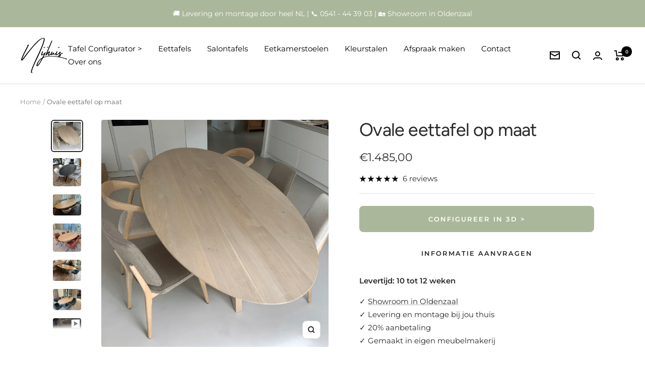

--- FILE ---
content_type: text/html; charset=utf-8
request_url: https://nijhuismeubels.nl/products/eettafel-ovaal-op-maat
body_size: 48961
content:
<!doctype html>

<script>
  window.mimeeqCustomMessages = {
    // Interface
    'header3d.finish': 'In Winkelwagen', // modular product
    'historymodule.panelmenufooter.finish': 'Winkelwagen', // 2d/3d product
    'historymodule.panelmenufooter.addToCart': 'Winkelwagen', // 2d/3d product when basket mode
    'summarypanel.addToCart': 'Winkelwagen', // when the add to cart button is on the summary screen
    'header3d.addToCart': 'Winkelwagen', // Add to cart on modular product header
    'optiongroupmenu.selectoptions': 'Selecteer Opties', // header of Options panel menu
    'modular.summary.relatedProducts': 'Gerelateerde Producten', // Tab name of Related Products at Modular summary modal
    'relatedproducts.relatedproducts': 'Gerelateerde Producten', // Header over Related Products section at 2d and 3d products
  };
 </script><html class="no-js" lang="nl" dir="ltr">
  <head>
	<!-- Added by AVADA SEO Suite -->
	

	<!-- /Added by AVADA SEO Suite -->
    <meta name="google-site-verification" content="bWpWu9r_kOTKWY4xGKN3CcoK1NkKalarji5UU6Trras" />
    
    
  <!-- Google Tag Manager -->
<script>(function(w,d,s,l,i){w[l]=w[l]||[];w[l].push({'gtm.start':
new Date().getTime(),event:'gtm.js'});var f=d.getElementsByTagName(s)[0],
j=d.createElement(s),dl=l!='dataLayer'?'&l='+l:'';j.async=true;j.src=
'https://www.googletagmanager.com/gtm.js?id='+i+dl;f.parentNode.insertBefore(j,f);
})(window,document,'script','dataLayer','GTM-W2F95CJ');</script>
<!-- End Google Tag Manager -->
    
  


    <meta charset="utf-8">
    <meta name="viewport" content="width=device-width, initial-scale=1.0, height=device-height, minimum-scale=1.0, maximum-scale=1.0">
    <meta name="theme-color" content="#ffffff">

    <title>Ovale eettafel op maat kopen? Nijhuis Meubels</title><meta name="description" content="Een ovale eettafel voor jou op maat gemaakt. Gemaakt in eigen meubelmakerij ✓ Levering en montage bij jou thuis ✓ Eerlijke prijzen ✓ Ruime keuze ✓"><link rel="canonical" href="https://nijhuismeubels.nl/products/eettafel-ovaal-op-maat"><link rel="shortcut icon" href="//nijhuismeubels.nl/cdn/shop/files/favicon-2023-nijhuis-meubels_96x96.png?v=1674825438" type="image/png"><link rel="preconnect" href="https://cdn.shopify.com">
    <link rel="dns-prefetch" href="https://productreviews.shopifycdn.com">
    <link rel="dns-prefetch" href="https://www.google-analytics.com"><link rel="preconnect" href="https://fonts.shopifycdn.com" crossorigin><link rel="preload" as="style" href="//nijhuismeubels.nl/cdn/shop/t/27/assets/theme.css?v=33118374202869989951722598777">
    <link rel="preload" as="script" href="//nijhuismeubels.nl/cdn/shop/t/27/assets/vendor.js?v=31715688253868339281722598777">
    <link rel="preload" as="script" href="//nijhuismeubels.nl/cdn/shop/t/27/assets/theme.js?v=165595785445687437831727466363"><link rel="preload" as="fetch" href="/products/eettafel-ovaal-op-maat.js" crossorigin>
      <link rel="preload" as="image" imagesizes="(max-width: 999px) calc(100vw - 48px), 640px" imagesrcset="//nijhuismeubels.nl/cdn/shop/files/Ovale-eettafel-op-maat_400x.webp?v=1757663401 400w, //nijhuismeubels.nl/cdn/shop/files/Ovale-eettafel-op-maat_500x.webp?v=1757663401 500w, //nijhuismeubels.nl/cdn/shop/files/Ovale-eettafel-op-maat_600x.webp?v=1757663401 600w, //nijhuismeubels.nl/cdn/shop/files/Ovale-eettafel-op-maat_700x.webp?v=1757663401 700w, //nijhuismeubels.nl/cdn/shop/files/Ovale-eettafel-op-maat_800x.webp?v=1757663401 800w, //nijhuismeubels.nl/cdn/shop/files/Ovale-eettafel-op-maat_900x.webp?v=1757663401 900w, //nijhuismeubels.nl/cdn/shop/files/Ovale-eettafel-op-maat_1000x.webp?v=1757663401 1000w, //nijhuismeubels.nl/cdn/shop/files/Ovale-eettafel-op-maat_1100x.webp?v=1757663401 1100w, //nijhuismeubels.nl/cdn/shop/files/Ovale-eettafel-op-maat_1200x.webp?v=1757663401 1200w, //nijhuismeubels.nl/cdn/shop/files/Ovale-eettafel-op-maat_1300x.webp?v=1757663401 1300w, //nijhuismeubels.nl/cdn/shop/files/Ovale-eettafel-op-maat_1400x.webp?v=1757663401 1400w, //nijhuismeubels.nl/cdn/shop/files/Ovale-eettafel-op-maat_1500x.webp?v=1757663401 1500w, //nijhuismeubels.nl/cdn/shop/files/Ovale-eettafel-op-maat_1600x.webp?v=1757663401 1600w, //nijhuismeubels.nl/cdn/shop/files/Ovale-eettafel-op-maat_1700x.webp?v=1757663401 1700w, //nijhuismeubels.nl/cdn/shop/files/Ovale-eettafel-op-maat_1800x.webp?v=1757663401 1800w
"><link rel="preload" as="script" href="//nijhuismeubels.nl/cdn/shop/t/27/assets/flickity.js?v=7371222024733052561722598777"><meta property="og:type" content="product">
  <meta property="og:title" content="Ovale eettafel op maat">
  <meta property="product:price:amount" content="1.485,00">
  <meta property="product:price:currency" content="EUR"><meta property="og:image" content="http://nijhuismeubels.nl/cdn/shop/files/Ovale-eettafel-op-maat.webp?v=1757663401">
  <meta property="og:image:secure_url" content="https://nijhuismeubels.nl/cdn/shop/files/Ovale-eettafel-op-maat.webp?v=1757663401">
  <meta property="og:image:width" content="2400">
  <meta property="og:image:height" content="2400"><meta property="og:description" content="Een ovale eettafel voor jou op maat gemaakt. Gemaakt in eigen meubelmakerij ✓ Levering en montage bij jou thuis ✓ Eerlijke prijzen ✓ Ruime keuze ✓"><meta property="og:url" content="https://nijhuismeubels.nl/products/eettafel-ovaal-op-maat">
<meta property="og:site_name" content="Nijhuis Meubels"><meta name="twitter:card" content="summary"><meta name="twitter:title" content="Ovale eettafel op maat">
  <meta name="twitter:description" content="Een ovale eettafel op maat is de ideale keuze voor wie een elegante en functionele tafel zoekt die naadloos in de ruimte past. Dankzij de vloeiende vorm creëert een ovale eettafel een warme en uitnodigende sfeer. De ovale eettafel is volledig op maat te maken, van materiaal tot afmetingen en onderstel, zodat de ovale tafel perfect aansluit bij jouw interieur Materiaalkeuze voor de ovale eettafel Onze ovale eettafels zijn verkrijgbaar in drie hoogwaardige materialen: massief eiken, massief noten en HPL (High Pressure Laminate). Elk materiaal heeft zijn eigen kenmerken en voordelen, van de warme en robuuste uitstraling van eiken tot de onderhoudsvriendelijke en moderne look van HPL. De juiste afmetingen voor jouw ovale eettafel Of je nu een compacte tafel voor een kleinere setting zoekt of een royale tafel voor grotere ruimtes, wij bieden verschillende afmetingen. Met onze configurator stel"><meta name="twitter:image" content="https://nijhuismeubels.nl/cdn/shop/files/Ovale-eettafel-op-maat_1200x1200_crop_center.webp?v=1757663401">
  <meta name="twitter:image:alt" content="Ovale eettafel op maat">
    
  <script type="application/ld+json">
  {
    "@context": "https://schema.org",
    "@type": "Product",
    "offers": [{
          "@type": "Offer",
          "name": "Default Title",
          "availability":"https://schema.org/InStock",
          "price": 1485.0,
          "priceCurrency": "EUR",
          "priceValidUntil": "2026-01-06","sku": "OV.O.0789.S","url": "/products/eettafel-ovaal-op-maat?variant=32462867693614"
        }
],"aggregateRating": {
        "@type": "AggregateRating",
        "ratingValue": "4.833333333",
        "reviewCount": "6",
        "worstRating": "1.0",
        "bestRating": "5.0"
      },
    "brand": {
      "@type": "Brand",
      "name": "Nijhuis Meubels"
    },
    "name": "Ovale eettafel op maat",
    "description": "Een ovale eettafel op maat is de ideale keuze voor wie een elegante en functionele tafel zoekt die naadloos in de ruimte past. Dankzij de vloeiende vorm creëert een ovale eettafel een warme en uitnodigende sfeer. De ovale eettafel is volledig op maat te maken, van materiaal tot afmetingen en onderstel, zodat de ovale tafel perfect aansluit bij jouw interieur\n\nMateriaalkeuze voor de ovale eettafel \n\nOnze ovale eettafels zijn verkrijgbaar in drie hoogwaardige materialen: massief eiken, massief noten en HPL (High Pressure Laminate). Elk materiaal heeft zijn eigen kenmerken en voordelen, van de warme en robuuste uitstraling van eiken tot de onderhoudsvriendelijke en moderne look van HPL.\nDe juiste afmetingen voor jouw ovale eettafel\nOf je nu een compacte tafel voor een kleinere setting zoekt of een royale tafel voor grotere ruimtes, wij bieden verschillende afmetingen. Met onze configurator stel je eenvoudig jouw ideale maat samen, zodat de ovale eettafel perfect in jouw eetruimte past. \nKies de juiste kleurafwerking\nDe ovale eettafel is beschikbaar in diverse kleurtinten die de uitstraling van je interieur versterken. Ga voor lichte houtkleuren voor een Scandinavische look of kies donkere tinten voor een luxe en robuuste uitstraling. Elke kleurafwerking wordt zorgvuldig aangebracht voor een langdurig mooi resultaat. Twijfel je nog over de kleur of wil je deze in het echt zien? Bestel dan onze kleurstalen.\nKies het juiste onderstel\nHet onderstel van je ovale eettafel bepaalt niet alleen de stabiliteit, maar ook de uitstraling. Ga voor een houten onderstel voor een warme en natuurlijke look of kies een metalen onderstel voor een industriële en moderne uitstraling. Elk onderstel is zorgvuldig geselecteerd om een stevige basis te bieden.\nHeb je specifieke wensen voor afmetingen, kleuren, randafwerkingen of onderstellen? Neem gerust contact met ons op, we helpen je graag verder!\nVeelgestelde vragen over ovale eettafels\nWat is een ovale eettafel?\nEen ovale eettafel heeft een langwerpig, afgerond blad zonder scherpe hoeken. Dit zorgt voor een speelse en dynamische uitstraling en maakt de tafel geschikt voor diverse interieurstijlen.\nWat zijn de voordelen van een ovale eettafel?\nOvale eettafels bevorderen interactie doordat iedereen gemakkelijker met elkaar in contact staat. Daarnaast nemen ze minder ruimte in beslag dan rechthoekige tafels en hebben ze een zachte, uitnodigende uitstraling.\nHoe kies ik de juiste maat voor een ovale eettafel\nMeet de beschikbare ruimte op en houd rekening met voldoende loopruimte rondom de tafel. Bedenk ook hoeveel personen er regelmatig aan zullen zitten. Gebruik de AR-functie in de configurator om de tafel virtueel in jouw kamer te plaatsen.\nWelke materialen zijn beschikbaar voor ovale eettafels?\nOnze ovale eettafels zijn verkrijgbaar in massief eikenhout, massief notenhout en HPL. Elk materiaal heeft unieke voordelen en past bij verschillende interieurstijlen. \nHoe onderhoud ik een ovale eettafel?\nHet onderhoud is afhankelijk van het gekozen materiaal en de afwerking. Over het algemeen raden we aan om de tafel regelmatig af te nemen met een zachte, vochtige doek en direct contact met hete voorwerpen of agressieve schoonmaakmiddelen te vermijden.",
    "category": "ovale tafel",
    "url": "/products/eettafel-ovaal-op-maat",
    "sku": "OV.O.0789.S",
    "image": {
      "@type": "ImageObject",
      "url": "https://nijhuismeubels.nl/cdn/shop/files/Ovale-eettafel-op-maat_1024x.webp?v=1757663401",
      "image": "https://nijhuismeubels.nl/cdn/shop/files/Ovale-eettafel-op-maat_1024x.webp?v=1757663401",
      "name": "Ovale eettafel op maat",
      "width": "1024",
      "height": "1024"
    }
  }
  </script>



  <script type="application/ld+json">
  {
    "@context": "https://schema.org",
    "@type": "BreadcrumbList",
  "itemListElement": [{
      "@type": "ListItem",
      "position": 1,
      "name": "Home",
      "item": "https://nijhuismeubels.nl"
    },{
          "@type": "ListItem",
          "position": 2,
          "name": "Ovale eettafel op maat",
          "item": "https://nijhuismeubels.nl/products/eettafel-ovaal-op-maat"
        }]
  }
  </script>

    <link rel="preload" href="//nijhuismeubels.nl/cdn/fonts/figtree/figtree_n4.3c0838aba1701047e60be6a99a1b0a40ce9b8419.woff2" as="font" type="font/woff2" crossorigin><link rel="preload" href="//nijhuismeubels.nl/cdn/fonts/montserrat/montserrat_n4.81949fa0ac9fd2021e16436151e8eaa539321637.woff2" as="font" type="font/woff2" crossorigin><style>
  /* Typography (heading) */
  @font-face {
  font-family: Figtree;
  font-weight: 400;
  font-style: normal;
  font-display: swap;
  src: url("//nijhuismeubels.nl/cdn/fonts/figtree/figtree_n4.3c0838aba1701047e60be6a99a1b0a40ce9b8419.woff2") format("woff2"),
       url("//nijhuismeubels.nl/cdn/fonts/figtree/figtree_n4.c0575d1db21fc3821f17fd6617d3dee552312137.woff") format("woff");
}

@font-face {
  font-family: Figtree;
  font-weight: 400;
  font-style: italic;
  font-display: swap;
  src: url("//nijhuismeubels.nl/cdn/fonts/figtree/figtree_i4.89f7a4275c064845c304a4cf8a4a586060656db2.woff2") format("woff2"),
       url("//nijhuismeubels.nl/cdn/fonts/figtree/figtree_i4.6f955aaaafc55a22ffc1f32ecf3756859a5ad3e2.woff") format("woff");
}

/* Typography (body) */
  @font-face {
  font-family: Montserrat;
  font-weight: 400;
  font-style: normal;
  font-display: swap;
  src: url("//nijhuismeubels.nl/cdn/fonts/montserrat/montserrat_n4.81949fa0ac9fd2021e16436151e8eaa539321637.woff2") format("woff2"),
       url("//nijhuismeubels.nl/cdn/fonts/montserrat/montserrat_n4.a6c632ca7b62da89c3594789ba828388aac693fe.woff") format("woff");
}

@font-face {
  font-family: Montserrat;
  font-weight: 400;
  font-style: italic;
  font-display: swap;
  src: url("//nijhuismeubels.nl/cdn/fonts/montserrat/montserrat_i4.5a4ea298b4789e064f62a29aafc18d41f09ae59b.woff2") format("woff2"),
       url("//nijhuismeubels.nl/cdn/fonts/montserrat/montserrat_i4.072b5869c5e0ed5b9d2021e4c2af132e16681ad2.woff") format("woff");
}

@font-face {
  font-family: Montserrat;
  font-weight: 600;
  font-style: normal;
  font-display: swap;
  src: url("//nijhuismeubels.nl/cdn/fonts/montserrat/montserrat_n6.1326b3e84230700ef15b3a29fb520639977513e0.woff2") format("woff2"),
       url("//nijhuismeubels.nl/cdn/fonts/montserrat/montserrat_n6.652f051080eb14192330daceed8cd53dfdc5ead9.woff") format("woff");
}

@font-face {
  font-family: Montserrat;
  font-weight: 600;
  font-style: italic;
  font-display: swap;
  src: url("//nijhuismeubels.nl/cdn/fonts/montserrat/montserrat_i6.e90155dd2f004112a61c0322d66d1f59dadfa84b.woff2") format("woff2"),
       url("//nijhuismeubels.nl/cdn/fonts/montserrat/montserrat_i6.41470518d8e9d7f1bcdd29a447c2397e5393943f.woff") format("woff");
}

:root {--heading-color: 40, 40, 40;
    --text-color: 40, 40, 40;
    --background: 255, 255, 255;
    --secondary-background: 245, 245, 245;
    --border-color: 223, 223, 223;
    --border-color-darker: 169, 169, 169;
    --success-color: 46, 158, 123;
    --success-background: 213, 236, 229;
    --error-color: 222, 42, 42;
    --error-background: 253, 240, 240;
    --primary-button-background: 171, 183, 154;
    --primary-button-text-color: 255, 255, 255;
    --secondary-button-background: 132, 132, 129;
    --secondary-button-text-color: 255, 255, 255;
    --product-star-rating: 0, 0, 0;
    --product-on-sale-accent: 222, 42, 42;
    --product-sold-out-accent: 111, 113, 155;
    --product-custom-label-background: 64, 93, 230;
    --product-custom-label-text-color: 255, 255, 255;
    --product-custom-label-2-background: 243, 255, 52;
    --product-custom-label-2-text-color: 0, 0, 0;
    --product-low-stock-text-color: 222, 42, 42;
    --product-in-stock-text-color: 46, 158, 123;
    --loading-bar-background: 40, 40, 40;

    /* We duplicate some "base" colors as root colors, which is useful to use on drawer elements or popover without. Those should not be overridden to avoid issues */
    --root-heading-color: 40, 40, 40;
    --root-text-color: 40, 40, 40;
    --root-background: 255, 255, 255;
    --root-border-color: 223, 223, 223;
    --root-primary-button-background: 171, 183, 154;
    --root-primary-button-text-color: 255, 255, 255;

    --base-font-size: 15px;
    --heading-font-family: Figtree, sans-serif;
    --heading-font-weight: 400;
    --heading-font-style: normal;
    --heading-text-transform: normal;
    --text-font-family: Montserrat, sans-serif;
    --text-font-weight: 400;
    --text-font-style: normal;
    --text-font-bold-weight: 600;

    /* Typography (font size) */
    --heading-xxsmall-font-size: 11px;
    --heading-xsmall-font-size: 11px;
    --heading-small-font-size: 12px;
    --heading-large-font-size: 36px;
    --heading-h1-font-size: 36px;
    --heading-h2-font-size: 30px;
    --heading-h3-font-size: 26px;
    --heading-h4-font-size: 24px;
    --heading-h5-font-size: 20px;
    --heading-h6-font-size: 16px;

    /* Control the look and feel of the theme by changing radius of various elements */
    --button-border-radius: 8px;
    --block-border-radius: 8px;
    --block-border-radius-reduced: 4px;
    --color-swatch-border-radius: 0px;

    /* Button size */
    --button-height: 48px;
    --button-small-height: 40px;

    /* Form related */
    --form-input-field-height: 48px;
    --form-input-gap: 16px;
    --form-submit-margin: 24px;

    /* Product listing related variables */
    --product-list-block-spacing: 32px;

    /* Video related */
    --play-button-background: 255, 255, 255;
    --play-button-arrow: 40, 40, 40;

    /* RTL support */
    --transform-logical-flip: 1;
    --transform-origin-start: left;
    --transform-origin-end: right;

    /* Other */
    --zoom-cursor-svg-url: url(//nijhuismeubels.nl/cdn/shop/t/27/assets/zoom-cursor.svg?v=170612692042106224761722598777);
    --arrow-right-svg-url: url(//nijhuismeubels.nl/cdn/shop/t/27/assets/arrow-right.svg?v=40046868119262634591722598777);
    --arrow-left-svg-url: url(//nijhuismeubels.nl/cdn/shop/t/27/assets/arrow-left.svg?v=158856395986752206651722598777);

    /* Some useful variables that we can reuse in our CSS. Some explanation are needed for some of them:
       - container-max-width-minus-gutters: represents the container max width without the edge gutters
       - container-outer-width: considering the screen width, represent all the space outside the container
       - container-outer-margin: same as container-outer-width but get set to 0 inside a container
       - container-inner-width: the effective space inside the container (minus gutters)
       - grid-column-width: represents the width of a single column of the grid
       - vertical-breather: this is a variable that defines the global "spacing" between sections, and inside the section
                            to create some "breath" and minimum spacing
     */
    --container-max-width: 1600px;
    --container-gutter: 24px;
    --container-max-width-minus-gutters: calc(var(--container-max-width) - (var(--container-gutter)) * 2);
    --container-outer-width: max(calc((100vw - var(--container-max-width-minus-gutters)) / 2), var(--container-gutter));
    --container-outer-margin: var(--container-outer-width);
    --container-inner-width: calc(100vw - var(--container-outer-width) * 2);

    --grid-column-count: 10;
    --grid-gap: 24px;
    --grid-column-width: calc((100vw - var(--container-outer-width) * 2 - var(--grid-gap) * (var(--grid-column-count) - 1)) / var(--grid-column-count));

    --vertical-breather: 28px;
    --vertical-breather-tight: 28px;

    /* Shopify related variables */
    --payment-terms-background-color: #ffffff;
  }

  @media screen and (min-width: 741px) {
    :root {
      --container-gutter: 40px;
      --grid-column-count: 20;
      --vertical-breather: 40px;
      --vertical-breather-tight: 40px;

      /* Typography (font size) */
      --heading-xsmall-font-size: 12px;
      --heading-small-font-size: 13px;
      --heading-large-font-size: 52px;
      --heading-h1-font-size: 48px;
      --heading-h2-font-size: 38px;
      --heading-h3-font-size: 32px;
      --heading-h4-font-size: 24px;
      --heading-h5-font-size: 20px;
      --heading-h6-font-size: 18px;

      /* Form related */
      --form-input-field-height: 52px;
      --form-submit-margin: 32px;

      /* Button size */
      --button-height: 52px;
      --button-small-height: 44px;
    }
  }

  @media screen and (min-width: 1200px) {
    :root {
      --vertical-breather: 48px;
      --vertical-breather-tight: 48px;
      --product-list-block-spacing: 48px;

      /* Typography */
      --heading-large-font-size: 64px;
      --heading-h1-font-size: 56px;
      --heading-h2-font-size: 48px;
      --heading-h3-font-size: 36px;
      --heading-h4-font-size: 30px;
      --heading-h5-font-size: 24px;
      --heading-h6-font-size: 18px;
    }
  }

  @media screen and (min-width: 1600px) {
    :root {
      --vertical-breather: 48px;
      --vertical-breather-tight: 48px;
    }
  }
</style>
    <script>
  // This allows to expose several variables to the global scope, to be used in scripts
  window.themeVariables = {
    settings: {
      direction: "ltr",
      pageType: "product",
      cartCount: 0,
      moneyFormat: "€{{amount_with_comma_separator}}",
      moneyWithCurrencyFormat: "€{{amount_with_comma_separator}} EUR",
      showVendor: false,
      discountMode: "percentage",
      currencyCodeEnabled: false,
      searchMode: "product,article,page,collection",
      searchUnavailableProducts: "last",
      cartType: "page",
      cartCurrency: "EUR",
      mobileZoomFactor: 2.5
    },

    routes: {
      host: "nijhuismeubels.nl",
      rootUrl: "\/",
      rootUrlWithoutSlash: '',
      cartUrl: "\/cart",
      cartAddUrl: "\/cart\/add",
      cartChangeUrl: "\/cart\/change",
      searchUrl: "\/search",
      predictiveSearchUrl: "\/search\/suggest",
      productRecommendationsUrl: "\/recommendations\/products"
    },

    strings: {
      accessibilityDelete: "verwijderen",
      accessibilityClose: "sluiten",
      collectionSoldOut: "Uitverkocht",
      collectionDiscount: "Bespaar @savings@",
      productSalePrice: "Sale",
      productRegularPrice: "Prijs",
      productFormUnavailable: "Niet beschikbaar",
      productFormSoldOut: "Uitverkocht",
      productFormPreOrder: "Pre-order",
      productFormAddToCart: "+ In winkelwagen",
      searchNoResults: "Geen resultaten",
      searchNewSearch: "Nieuwe zoekopdracht",
      searchProducts: "Producten",
      searchArticles: "Blogs",
      searchPages: "Pagina\u0026#39;s",
      searchCollections: "Collecties",
      cartViewCart: "Winkelwagen bekijken",
      cartItemAdded: "Product toegevoegd",
      cartItemAddedShort: "Toegevoegd!",
      cartAddOrderNote: "Opmerking toevoegen",
      cartEditOrderNote: "Opmerking aanpassen",
      shippingEstimatorNoResults: "Sorry, wij verzenden niet naar jouw adres",
      shippingEstimatorOneResult: "De verzendkosten naar jouw adres:",
      shippingEstimatorMultipleResults: "De verzendkosten naar jouw adres:",
      shippingEstimatorError: "Er heeft zich een fout voorgedaan bij het ophalen van de verzendkosten"
    },

    libs: {
      flickity: "\/\/nijhuismeubels.nl\/cdn\/shop\/t\/27\/assets\/flickity.js?v=7371222024733052561722598777",
      photoswipe: "\/\/nijhuismeubels.nl\/cdn\/shop\/t\/27\/assets\/photoswipe.js?v=132268647426145925301722598777",
      qrCode: "\/\/nijhuismeubels.nl\/cdn\/shopifycloud\/storefront\/assets\/themes_support\/vendor\/qrcode-3f2b403b.js"
    },

    breakpoints: {
      phone: 'screen and (max-width: 740px)',
      tablet: 'screen and (min-width: 741px) and (max-width: 999px)',
      tabletAndUp: 'screen and (min-width: 741px)',
      pocket: 'screen and (max-width: 999px)',
      lap: 'screen and (min-width: 1000px) and (max-width: 1199px)',
      lapAndUp: 'screen and (min-width: 1000px)',
      desktop: 'screen and (min-width: 1200px)',
      wide: 'screen and (min-width: 1400px)'
    }
  };

  if ('noModule' in HTMLScriptElement.prototype) {
    // Old browsers (like IE) that does not support module will be considered as if not executing JS at all
    document.documentElement.className = document.documentElement.className.replace('no-js', 'js');

    requestAnimationFrame(() => {
      const viewportHeight = (window.visualViewport ? window.visualViewport.height : document.documentElement.clientHeight);
      document.documentElement.style.setProperty('--window-height',viewportHeight + 'px');
    });
  }// We save the product ID in local storage to be eventually used for recently viewed section
    try {
      const items = JSON.parse(localStorage.getItem('theme:recently-viewed-products') || '[]');

      // We check if the current product already exists, and if it does not, we add it at the start
      if (!items.includes(4609073250350)) {
        items.unshift(4609073250350);
      }

      localStorage.setItem('theme:recently-viewed-products', JSON.stringify(items.slice(0, 20)));
    } catch (e) {
      // Safari in private mode does not allow setting item, we silently fail
    }</script>

    <link rel="stylesheet" href="//nijhuismeubels.nl/cdn/shop/t/27/assets/theme.css?v=33118374202869989951722598777">

    <script src="//nijhuismeubels.nl/cdn/shop/t/27/assets/vendor.js?v=31715688253868339281722598777" defer></script>
    <script src="//nijhuismeubels.nl/cdn/shop/t/27/assets/theme.js?v=165595785445687437831727466363" defer></script>
    <script src="//nijhuismeubels.nl/cdn/shop/t/27/assets/custom.js?v=167639537848865775061722598777" defer></script>

    <script>window.performance && window.performance.mark && window.performance.mark('shopify.content_for_header.start');</script><meta name="google-site-verification" content="I0IHbMrj9OtUx0V9j9R0-BKqn1L-6HEvGZghFcAg3-o">
<meta name="facebook-domain-verification" content="au0b7svjwbf145zpiciohxzsh7i280">
<meta name="google-site-verification" content="I0IHbMrj9OtUx0V9j9R0-BKqn1L-6HEvGZghFcAg3-o">
<meta id="shopify-digital-wallet" name="shopify-digital-wallet" content="/5718147118/digital_wallets/dialog">
<meta name="shopify-checkout-api-token" content="4bde816a2b5b0c2f6732b6eec8e927ce">
<link rel="alternate" type="application/json+oembed" href="https://nijhuismeubels.nl/products/eettafel-ovaal-op-maat.oembed">
<script async="async" src="/checkouts/internal/preloads.js?locale=nl-NL"></script>
<link rel="preconnect" href="https://shop.app" crossorigin="anonymous">
<script async="async" src="https://shop.app/checkouts/internal/preloads.js?locale=nl-NL&shop_id=5718147118" crossorigin="anonymous"></script>
<script id="apple-pay-shop-capabilities" type="application/json">{"shopId":5718147118,"countryCode":"NL","currencyCode":"EUR","merchantCapabilities":["supports3DS"],"merchantId":"gid:\/\/shopify\/Shop\/5718147118","merchantName":"Nijhuis Meubels","requiredBillingContactFields":["postalAddress","email","phone"],"requiredShippingContactFields":["postalAddress","email","phone"],"shippingType":"shipping","supportedNetworks":["visa","maestro","masterCard","amex"],"total":{"type":"pending","label":"Nijhuis Meubels","amount":"1.00"},"shopifyPaymentsEnabled":true,"supportsSubscriptions":true}</script>
<script id="shopify-features" type="application/json">{"accessToken":"4bde816a2b5b0c2f6732b6eec8e927ce","betas":["rich-media-storefront-analytics"],"domain":"nijhuismeubels.nl","predictiveSearch":true,"shopId":5718147118,"locale":"nl"}</script>
<script>var Shopify = Shopify || {};
Shopify.shop = "nijhuis-meubels.myshopify.com";
Shopify.locale = "nl";
Shopify.currency = {"active":"EUR","rate":"1.0"};
Shopify.country = "NL";
Shopify.theme = {"name":"Focal With Mimeeq","id":163473359180,"schema_name":"Focal","schema_version":"8.6.1","theme_store_id":714,"role":"main"};
Shopify.theme.handle = "null";
Shopify.theme.style = {"id":null,"handle":null};
Shopify.cdnHost = "nijhuismeubels.nl/cdn";
Shopify.routes = Shopify.routes || {};
Shopify.routes.root = "/";</script>
<script type="module">!function(o){(o.Shopify=o.Shopify||{}).modules=!0}(window);</script>
<script>!function(o){function n(){var o=[];function n(){o.push(Array.prototype.slice.apply(arguments))}return n.q=o,n}var t=o.Shopify=o.Shopify||{};t.loadFeatures=n(),t.autoloadFeatures=n()}(window);</script>
<script>
  window.ShopifyPay = window.ShopifyPay || {};
  window.ShopifyPay.apiHost = "shop.app\/pay";
  window.ShopifyPay.redirectState = null;
</script>
<script id="shop-js-analytics" type="application/json">{"pageType":"product"}</script>
<script defer="defer" async type="module" src="//nijhuismeubels.nl/cdn/shopifycloud/shop-js/modules/v2/client.init-shop-cart-sync_CQCZGmk1.nl.esm.js"></script>
<script defer="defer" async type="module" src="//nijhuismeubels.nl/cdn/shopifycloud/shop-js/modules/v2/chunk.common_Qh2VktjN.esm.js"></script>
<script type="module">
  await import("//nijhuismeubels.nl/cdn/shopifycloud/shop-js/modules/v2/client.init-shop-cart-sync_CQCZGmk1.nl.esm.js");
await import("//nijhuismeubels.nl/cdn/shopifycloud/shop-js/modules/v2/chunk.common_Qh2VktjN.esm.js");

  window.Shopify.SignInWithShop?.initShopCartSync?.({"fedCMEnabled":true,"windoidEnabled":true});

</script>
<script>
  window.Shopify = window.Shopify || {};
  if (!window.Shopify.featureAssets) window.Shopify.featureAssets = {};
  window.Shopify.featureAssets['shop-js'] = {"shop-cart-sync":["modules/v2/client.shop-cart-sync_DYbEklgP.nl.esm.js","modules/v2/chunk.common_Qh2VktjN.esm.js"],"init-fed-cm":["modules/v2/client.init-fed-cm__ErewuRD.nl.esm.js","modules/v2/chunk.common_Qh2VktjN.esm.js"],"init-shop-email-lookup-coordinator":["modules/v2/client.init-shop-email-lookup-coordinator_DVvDgYZD.nl.esm.js","modules/v2/chunk.common_Qh2VktjN.esm.js"],"shop-cash-offers":["modules/v2/client.shop-cash-offers_DlO6Qxt5.nl.esm.js","modules/v2/chunk.common_Qh2VktjN.esm.js","modules/v2/chunk.modal_AuYeqjM3.esm.js"],"shop-button":["modules/v2/client.shop-button_DDXvm0ww.nl.esm.js","modules/v2/chunk.common_Qh2VktjN.esm.js"],"init-windoid":["modules/v2/client.init-windoid_0Lf619BU.nl.esm.js","modules/v2/chunk.common_Qh2VktjN.esm.js"],"avatar":["modules/v2/client.avatar_BTnouDA3.nl.esm.js"],"init-shop-cart-sync":["modules/v2/client.init-shop-cart-sync_CQCZGmk1.nl.esm.js","modules/v2/chunk.common_Qh2VktjN.esm.js"],"shop-toast-manager":["modules/v2/client.shop-toast-manager_BG9hizfj.nl.esm.js","modules/v2/chunk.common_Qh2VktjN.esm.js"],"pay-button":["modules/v2/client.pay-button_Bbf1ICKo.nl.esm.js","modules/v2/chunk.common_Qh2VktjN.esm.js"],"shop-login-button":["modules/v2/client.shop-login-button_BGVZZ2yR.nl.esm.js","modules/v2/chunk.common_Qh2VktjN.esm.js","modules/v2/chunk.modal_AuYeqjM3.esm.js"],"init-customer-accounts-sign-up":["modules/v2/client.init-customer-accounts-sign-up_Nl0OguTu.nl.esm.js","modules/v2/client.shop-login-button_BGVZZ2yR.nl.esm.js","modules/v2/chunk.common_Qh2VktjN.esm.js","modules/v2/chunk.modal_AuYeqjM3.esm.js"],"init-shop-for-new-customer-accounts":["modules/v2/client.init-shop-for-new-customer-accounts_DUWFFbho.nl.esm.js","modules/v2/client.shop-login-button_BGVZZ2yR.nl.esm.js","modules/v2/chunk.common_Qh2VktjN.esm.js","modules/v2/chunk.modal_AuYeqjM3.esm.js"],"init-customer-accounts":["modules/v2/client.init-customer-accounts_CgdWI3Pk.nl.esm.js","modules/v2/client.shop-login-button_BGVZZ2yR.nl.esm.js","modules/v2/chunk.common_Qh2VktjN.esm.js","modules/v2/chunk.modal_AuYeqjM3.esm.js"],"shop-follow-button":["modules/v2/client.shop-follow-button_CE4JIj_m.nl.esm.js","modules/v2/chunk.common_Qh2VktjN.esm.js","modules/v2/chunk.modal_AuYeqjM3.esm.js"],"lead-capture":["modules/v2/client.lead-capture_CnrlSZO3.nl.esm.js","modules/v2/chunk.common_Qh2VktjN.esm.js","modules/v2/chunk.modal_AuYeqjM3.esm.js"],"checkout-modal":["modules/v2/client.checkout-modal_DTwyTBIx.nl.esm.js","modules/v2/chunk.common_Qh2VktjN.esm.js","modules/v2/chunk.modal_AuYeqjM3.esm.js"],"shop-login":["modules/v2/client.shop-login_DZkpG60q.nl.esm.js","modules/v2/chunk.common_Qh2VktjN.esm.js","modules/v2/chunk.modal_AuYeqjM3.esm.js"],"payment-terms":["modules/v2/client.payment-terms_ColZi-EO.nl.esm.js","modules/v2/chunk.common_Qh2VktjN.esm.js","modules/v2/chunk.modal_AuYeqjM3.esm.js"]};
</script>
<script>(function() {
  var isLoaded = false;
  function asyncLoad() {
    if (isLoaded) return;
    isLoaded = true;
    var urls = ["https:\/\/cdn.grw.reputon.com\/assets\/widget.js?shop=nijhuis-meubels.myshopify.com"];
    for (var i = 0; i < urls.length; i++) {
      var s = document.createElement('script');
      s.type = 'text/javascript';
      s.async = true;
      s.src = urls[i];
      var x = document.getElementsByTagName('script')[0];
      x.parentNode.insertBefore(s, x);
    }
  };
  if(window.attachEvent) {
    window.attachEvent('onload', asyncLoad);
  } else {
    window.addEventListener('load', asyncLoad, false);
  }
})();</script>
<script id="__st">var __st={"a":5718147118,"offset":3600,"reqid":"aa68fdb7-bb5a-4948-8427-ff8b88b02738-1766859904","pageurl":"nijhuismeubels.nl\/products\/eettafel-ovaal-op-maat","u":"9c5e83eaa0e0","p":"product","rtyp":"product","rid":4609073250350};</script>
<script>window.ShopifyPaypalV4VisibilityTracking = true;</script>
<script id="captcha-bootstrap">!function(){'use strict';const t='contact',e='account',n='new_comment',o=[[t,t],['blogs',n],['comments',n],[t,'customer']],c=[[e,'customer_login'],[e,'guest_login'],[e,'recover_customer_password'],[e,'create_customer']],r=t=>t.map((([t,e])=>`form[action*='/${t}']:not([data-nocaptcha='true']) input[name='form_type'][value='${e}']`)).join(','),a=t=>()=>t?[...document.querySelectorAll(t)].map((t=>t.form)):[];function s(){const t=[...o],e=r(t);return a(e)}const i='password',u='form_key',d=['recaptcha-v3-token','g-recaptcha-response','h-captcha-response',i],f=()=>{try{return window.sessionStorage}catch{return}},m='__shopify_v',_=t=>t.elements[u];function p(t,e,n=!1){try{const o=window.sessionStorage,c=JSON.parse(o.getItem(e)),{data:r}=function(t){const{data:e,action:n}=t;return t[m]||n?{data:e,action:n}:{data:t,action:n}}(c);for(const[e,n]of Object.entries(r))t.elements[e]&&(t.elements[e].value=n);n&&o.removeItem(e)}catch(o){console.error('form repopulation failed',{error:o})}}const l='form_type',E='cptcha';function T(t){t.dataset[E]=!0}const w=window,h=w.document,L='Shopify',v='ce_forms',y='captcha';let A=!1;((t,e)=>{const n=(g='f06e6c50-85a8-45c8-87d0-21a2b65856fe',I='https://cdn.shopify.com/shopifycloud/storefront-forms-hcaptcha/ce_storefront_forms_captcha_hcaptcha.v1.5.2.iife.js',D={infoText:'Beschermd door hCaptcha',privacyText:'Privacy',termsText:'Voorwaarden'},(t,e,n)=>{const o=w[L][v],c=o.bindForm;if(c)return c(t,g,e,D).then(n);var r;o.q.push([[t,g,e,D],n]),r=I,A||(h.body.append(Object.assign(h.createElement('script'),{id:'captcha-provider',async:!0,src:r})),A=!0)});var g,I,D;w[L]=w[L]||{},w[L][v]=w[L][v]||{},w[L][v].q=[],w[L][y]=w[L][y]||{},w[L][y].protect=function(t,e){n(t,void 0,e),T(t)},Object.freeze(w[L][y]),function(t,e,n,w,h,L){const[v,y,A,g]=function(t,e,n){const i=e?o:[],u=t?c:[],d=[...i,...u],f=r(d),m=r(i),_=r(d.filter((([t,e])=>n.includes(e))));return[a(f),a(m),a(_),s()]}(w,h,L),I=t=>{const e=t.target;return e instanceof HTMLFormElement?e:e&&e.form},D=t=>v().includes(t);t.addEventListener('submit',(t=>{const e=I(t);if(!e)return;const n=D(e)&&!e.dataset.hcaptchaBound&&!e.dataset.recaptchaBound,o=_(e),c=g().includes(e)&&(!o||!o.value);(n||c)&&t.preventDefault(),c&&!n&&(function(t){try{if(!f())return;!function(t){const e=f();if(!e)return;const n=_(t);if(!n)return;const o=n.value;o&&e.removeItem(o)}(t);const e=Array.from(Array(32),(()=>Math.random().toString(36)[2])).join('');!function(t,e){_(t)||t.append(Object.assign(document.createElement('input'),{type:'hidden',name:u})),t.elements[u].value=e}(t,e),function(t,e){const n=f();if(!n)return;const o=[...t.querySelectorAll(`input[type='${i}']`)].map((({name:t})=>t)),c=[...d,...o],r={};for(const[a,s]of new FormData(t).entries())c.includes(a)||(r[a]=s);n.setItem(e,JSON.stringify({[m]:1,action:t.action,data:r}))}(t,e)}catch(e){console.error('failed to persist form',e)}}(e),e.submit())}));const S=(t,e)=>{t&&!t.dataset[E]&&(n(t,e.some((e=>e===t))),T(t))};for(const o of['focusin','change'])t.addEventListener(o,(t=>{const e=I(t);D(e)&&S(e,y())}));const B=e.get('form_key'),M=e.get(l),P=B&&M;t.addEventListener('DOMContentLoaded',(()=>{const t=y();if(P)for(const e of t)e.elements[l].value===M&&p(e,B);[...new Set([...A(),...v().filter((t=>'true'===t.dataset.shopifyCaptcha))])].forEach((e=>S(e,t)))}))}(h,new URLSearchParams(w.location.search),n,t,e,['guest_login'])})(!0,!1)}();</script>
<script integrity="sha256-4kQ18oKyAcykRKYeNunJcIwy7WH5gtpwJnB7kiuLZ1E=" data-source-attribution="shopify.loadfeatures" defer="defer" src="//nijhuismeubels.nl/cdn/shopifycloud/storefront/assets/storefront/load_feature-a0a9edcb.js" crossorigin="anonymous"></script>
<script crossorigin="anonymous" defer="defer" src="//nijhuismeubels.nl/cdn/shopifycloud/storefront/assets/shopify_pay/storefront-65b4c6d7.js?v=20250812"></script>
<script data-source-attribution="shopify.dynamic_checkout.dynamic.init">var Shopify=Shopify||{};Shopify.PaymentButton=Shopify.PaymentButton||{isStorefrontPortableWallets:!0,init:function(){window.Shopify.PaymentButton.init=function(){};var t=document.createElement("script");t.src="https://nijhuismeubels.nl/cdn/shopifycloud/portable-wallets/latest/portable-wallets.nl.js",t.type="module",document.head.appendChild(t)}};
</script>
<script data-source-attribution="shopify.dynamic_checkout.buyer_consent">
  function portableWalletsHideBuyerConsent(e){var t=document.getElementById("shopify-buyer-consent"),n=document.getElementById("shopify-subscription-policy-button");t&&n&&(t.classList.add("hidden"),t.setAttribute("aria-hidden","true"),n.removeEventListener("click",e))}function portableWalletsShowBuyerConsent(e){var t=document.getElementById("shopify-buyer-consent"),n=document.getElementById("shopify-subscription-policy-button");t&&n&&(t.classList.remove("hidden"),t.removeAttribute("aria-hidden"),n.addEventListener("click",e))}window.Shopify?.PaymentButton&&(window.Shopify.PaymentButton.hideBuyerConsent=portableWalletsHideBuyerConsent,window.Shopify.PaymentButton.showBuyerConsent=portableWalletsShowBuyerConsent);
</script>
<script data-source-attribution="shopify.dynamic_checkout.cart.bootstrap">document.addEventListener("DOMContentLoaded",(function(){function t(){return document.querySelector("shopify-accelerated-checkout-cart, shopify-accelerated-checkout")}if(t())Shopify.PaymentButton.init();else{new MutationObserver((function(e,n){t()&&(Shopify.PaymentButton.init(),n.disconnect())})).observe(document.body,{childList:!0,subtree:!0})}}));
</script>
<script id='scb4127' type='text/javascript' async='' src='https://nijhuismeubels.nl/cdn/shopifycloud/privacy-banner/storefront-banner.js'></script><link id="shopify-accelerated-checkout-styles" rel="stylesheet" media="screen" href="https://nijhuismeubels.nl/cdn/shopifycloud/portable-wallets/latest/accelerated-checkout-backwards-compat.css" crossorigin="anonymous">
<style id="shopify-accelerated-checkout-cart">
        #shopify-buyer-consent {
  margin-top: 1em;
  display: inline-block;
  width: 100%;
}

#shopify-buyer-consent.hidden {
  display: none;
}

#shopify-subscription-policy-button {
  background: none;
  border: none;
  padding: 0;
  text-decoration: underline;
  font-size: inherit;
  cursor: pointer;
}

#shopify-subscription-policy-button::before {
  box-shadow: none;
}

      </style>

<script>window.performance && window.performance.mark && window.performance.mark('shopify.content_for_header.end');</script>
  <!-- "snippets/weglot_hreftags.liquid" was not rendered, the associated app was uninstalled -->
<!-- "snippets/weglot_switcher.liquid" was not rendered, the associated app was uninstalled -->
<script id="tg-gtm-integration">(function(w,d,s,l,i){w[l]=w[l]||[];w[l].push({'gtm.start':new Date().getTime(),event:'gtm.js'});var f=d.getElementsByTagName(s)[0],j=d.createElement(s),dl=l!='dataLayer'?'&l='+l:'';j.async=true;j.src='https://www.googletagmanager.com/gtm.js?id='+i+dl;f.parentNode.insertBefore(j,f);})(window,document,'script','dataLayer','GTM-W2F95CJ');</script>
  <script type="text/javascript">
    (function(c,l,a,r,i,t,y){
        c[a]=c[a]||function(){(c[a].q=c[a].q||[]).push(arguments)};
        t=l.createElement(r);t.async=1;t.src="https://www.clarity.ms/tag/"+i;
        y=l.getElementsByTagName(r)[0];y.parentNode.insertBefore(t,y);
    })(window, document, "clarity", "script", "h9jze700jq");
</script>

    <!-- Meta Pixel Code -->
<script>
!function(f,b,e,v,n,t,s)
{if(f.fbq)return;n=f.fbq=function(){n.callMethod?
n.callMethod.apply(n,arguments):n.queue.push(arguments)};
if(!f._fbq)f._fbq=n;n.push=n;n.loaded=!0;n.version='2.0';
n.queue=[];t=b.createElement(e);t.async=!0;
t.src=v;s=b.getElementsByTagName(e)[0];
s.parentNode.insertBefore(t,s)}(window, document,'script',
'https://connect.facebook.net/en_US/fbevents.js');
fbq('init', '958401658219662');
fbq('track', 'PageView');
</script>
<noscript><img height="1" width="1" style="display:none"
src="https://www.facebook.com/tr?id=958401658219662&ev=PageView&noscript=1"
/></noscript>
<!-- End Meta Pixel Code -->
    
  
  <!-- "snippets/shogun-head.liquid" was not rendered, the associated app was uninstalled -->
<!--Gem_Page_Header_Script-->
    


<!--End_Gem_Page_Header_Script-->

<meta property="og:title" content="Ovale eettafel op maat kopen? Nijhuis Meubels">
<meta property="og:description" content="Een ovale eettafel voor jou op maat gemaakt. Gemaakt in eigen meubelmakerij ✓ Levering en montage bij jou thuis ✓ Eerlijke prijzen ✓ Ruime keuze ✓">
<meta property="og:image" content="//nijhuismeubels.nl/cdn/shop/files/Ovale-eettafel-op-maat_large.webp?v=1757663401">
<meta property="og:url" content="https://nijhuismeubels.nl">

<!-- BEGIN app block: shopify://apps/pagefly-page-builder/blocks/app-embed/83e179f7-59a0-4589-8c66-c0dddf959200 -->

<!-- BEGIN app snippet: pagefly-cro-ab-testing-main -->







<script>
  ;(function () {
    const url = new URL(window.location)
    const viewParam = url.searchParams.get('view')
    if (viewParam && viewParam.includes('variant-pf-')) {
      url.searchParams.set('pf_v', viewParam)
      url.searchParams.delete('view')
      window.history.replaceState({}, '', url)
    }
  })()
</script>



<script type='module'>
  
  window.PAGEFLY_CRO = window.PAGEFLY_CRO || {}

  window.PAGEFLY_CRO['data_debug'] = {
    original_template_suffix: "op-maat2",
    allow_ab_test: false,
    ab_test_start_time: 0,
    ab_test_end_time: 0,
    today_date_time: 1766859904000,
  }
  window.PAGEFLY_CRO['GA4'] = { enabled: false}
</script>

<!-- END app snippet -->








  <script src='https://cdn.shopify.com/extensions/019b58c4-1c6e-78cb-82c6-4a5bf4765479/pagefly-page-builder-211/assets/pagefly-helper.js' defer='defer'></script>

  <script src='https://cdn.shopify.com/extensions/019b58c4-1c6e-78cb-82c6-4a5bf4765479/pagefly-page-builder-211/assets/pagefly-general-helper.js' defer='defer'></script>

  <script src='https://cdn.shopify.com/extensions/019b58c4-1c6e-78cb-82c6-4a5bf4765479/pagefly-page-builder-211/assets/pagefly-snap-slider.js' defer='defer'></script>

  <script src='https://cdn.shopify.com/extensions/019b58c4-1c6e-78cb-82c6-4a5bf4765479/pagefly-page-builder-211/assets/pagefly-slideshow-v3.js' defer='defer'></script>

  <script src='https://cdn.shopify.com/extensions/019b58c4-1c6e-78cb-82c6-4a5bf4765479/pagefly-page-builder-211/assets/pagefly-slideshow-v4.js' defer='defer'></script>

  <script src='https://cdn.shopify.com/extensions/019b58c4-1c6e-78cb-82c6-4a5bf4765479/pagefly-page-builder-211/assets/pagefly-glider.js' defer='defer'></script>

  <script src='https://cdn.shopify.com/extensions/019b58c4-1c6e-78cb-82c6-4a5bf4765479/pagefly-page-builder-211/assets/pagefly-slideshow-v1-v2.js' defer='defer'></script>

  <script src='https://cdn.shopify.com/extensions/019b58c4-1c6e-78cb-82c6-4a5bf4765479/pagefly-page-builder-211/assets/pagefly-product-media.js' defer='defer'></script>

  <script src='https://cdn.shopify.com/extensions/019b58c4-1c6e-78cb-82c6-4a5bf4765479/pagefly-page-builder-211/assets/pagefly-product.js' defer='defer'></script>


<script id='pagefly-helper-data' type='application/json'>
  {
    "page_optimization": {
      "assets_prefetching": false
    },
    "elements_asset_mapper": {
      "Accordion": "https://cdn.shopify.com/extensions/019b58c4-1c6e-78cb-82c6-4a5bf4765479/pagefly-page-builder-211/assets/pagefly-accordion.js",
      "Accordion3": "https://cdn.shopify.com/extensions/019b58c4-1c6e-78cb-82c6-4a5bf4765479/pagefly-page-builder-211/assets/pagefly-accordion3.js",
      "CountDown": "https://cdn.shopify.com/extensions/019b58c4-1c6e-78cb-82c6-4a5bf4765479/pagefly-page-builder-211/assets/pagefly-countdown.js",
      "GMap1": "https://cdn.shopify.com/extensions/019b58c4-1c6e-78cb-82c6-4a5bf4765479/pagefly-page-builder-211/assets/pagefly-gmap.js",
      "GMap2": "https://cdn.shopify.com/extensions/019b58c4-1c6e-78cb-82c6-4a5bf4765479/pagefly-page-builder-211/assets/pagefly-gmap.js",
      "GMapBasicV2": "https://cdn.shopify.com/extensions/019b58c4-1c6e-78cb-82c6-4a5bf4765479/pagefly-page-builder-211/assets/pagefly-gmap.js",
      "GMapAdvancedV2": "https://cdn.shopify.com/extensions/019b58c4-1c6e-78cb-82c6-4a5bf4765479/pagefly-page-builder-211/assets/pagefly-gmap.js",
      "HTML.Video": "https://cdn.shopify.com/extensions/019b58c4-1c6e-78cb-82c6-4a5bf4765479/pagefly-page-builder-211/assets/pagefly-htmlvideo.js",
      "HTML.Video2": "https://cdn.shopify.com/extensions/019b58c4-1c6e-78cb-82c6-4a5bf4765479/pagefly-page-builder-211/assets/pagefly-htmlvideo2.js",
      "HTML.Video3": "https://cdn.shopify.com/extensions/019b58c4-1c6e-78cb-82c6-4a5bf4765479/pagefly-page-builder-211/assets/pagefly-htmlvideo2.js",
      "BackgroundVideo": "https://cdn.shopify.com/extensions/019b58c4-1c6e-78cb-82c6-4a5bf4765479/pagefly-page-builder-211/assets/pagefly-htmlvideo2.js",
      "Instagram": "https://cdn.shopify.com/extensions/019b58c4-1c6e-78cb-82c6-4a5bf4765479/pagefly-page-builder-211/assets/pagefly-instagram.js",
      "Instagram2": "https://cdn.shopify.com/extensions/019b58c4-1c6e-78cb-82c6-4a5bf4765479/pagefly-page-builder-211/assets/pagefly-instagram.js",
      "Insta3": "https://cdn.shopify.com/extensions/019b58c4-1c6e-78cb-82c6-4a5bf4765479/pagefly-page-builder-211/assets/pagefly-instagram3.js",
      "Tabs": "https://cdn.shopify.com/extensions/019b58c4-1c6e-78cb-82c6-4a5bf4765479/pagefly-page-builder-211/assets/pagefly-tab.js",
      "Tabs3": "https://cdn.shopify.com/extensions/019b58c4-1c6e-78cb-82c6-4a5bf4765479/pagefly-page-builder-211/assets/pagefly-tab3.js",
      "ProductBox": "https://cdn.shopify.com/extensions/019b58c4-1c6e-78cb-82c6-4a5bf4765479/pagefly-page-builder-211/assets/pagefly-cart.js",
      "FBPageBox2": "https://cdn.shopify.com/extensions/019b58c4-1c6e-78cb-82c6-4a5bf4765479/pagefly-page-builder-211/assets/pagefly-facebook.js",
      "FBLikeButton2": "https://cdn.shopify.com/extensions/019b58c4-1c6e-78cb-82c6-4a5bf4765479/pagefly-page-builder-211/assets/pagefly-facebook.js",
      "TwitterFeed2": "https://cdn.shopify.com/extensions/019b58c4-1c6e-78cb-82c6-4a5bf4765479/pagefly-page-builder-211/assets/pagefly-twitter.js",
      "Paragraph4": "https://cdn.shopify.com/extensions/019b58c4-1c6e-78cb-82c6-4a5bf4765479/pagefly-page-builder-211/assets/pagefly-paragraph4.js",

      "AliReviews": "https://cdn.shopify.com/extensions/019b58c4-1c6e-78cb-82c6-4a5bf4765479/pagefly-page-builder-211/assets/pagefly-3rd-elements.js",
      "BackInStock": "https://cdn.shopify.com/extensions/019b58c4-1c6e-78cb-82c6-4a5bf4765479/pagefly-page-builder-211/assets/pagefly-3rd-elements.js",
      "GloboBackInStock": "https://cdn.shopify.com/extensions/019b58c4-1c6e-78cb-82c6-4a5bf4765479/pagefly-page-builder-211/assets/pagefly-3rd-elements.js",
      "GrowaveWishlist": "https://cdn.shopify.com/extensions/019b58c4-1c6e-78cb-82c6-4a5bf4765479/pagefly-page-builder-211/assets/pagefly-3rd-elements.js",
      "InfiniteOptionsShopPad": "https://cdn.shopify.com/extensions/019b58c4-1c6e-78cb-82c6-4a5bf4765479/pagefly-page-builder-211/assets/pagefly-3rd-elements.js",
      "InkybayProductPersonalizer": "https://cdn.shopify.com/extensions/019b58c4-1c6e-78cb-82c6-4a5bf4765479/pagefly-page-builder-211/assets/pagefly-3rd-elements.js",
      "LimeSpot": "https://cdn.shopify.com/extensions/019b58c4-1c6e-78cb-82c6-4a5bf4765479/pagefly-page-builder-211/assets/pagefly-3rd-elements.js",
      "Loox": "https://cdn.shopify.com/extensions/019b58c4-1c6e-78cb-82c6-4a5bf4765479/pagefly-page-builder-211/assets/pagefly-3rd-elements.js",
      "Opinew": "https://cdn.shopify.com/extensions/019b58c4-1c6e-78cb-82c6-4a5bf4765479/pagefly-page-builder-211/assets/pagefly-3rd-elements.js",
      "Powr": "https://cdn.shopify.com/extensions/019b58c4-1c6e-78cb-82c6-4a5bf4765479/pagefly-page-builder-211/assets/pagefly-3rd-elements.js",
      "ProductReviews": "https://cdn.shopify.com/extensions/019b58c4-1c6e-78cb-82c6-4a5bf4765479/pagefly-page-builder-211/assets/pagefly-3rd-elements.js",
      "PushOwl": "https://cdn.shopify.com/extensions/019b58c4-1c6e-78cb-82c6-4a5bf4765479/pagefly-page-builder-211/assets/pagefly-3rd-elements.js",
      "ReCharge": "https://cdn.shopify.com/extensions/019b58c4-1c6e-78cb-82c6-4a5bf4765479/pagefly-page-builder-211/assets/pagefly-3rd-elements.js",
      "Rivyo": "https://cdn.shopify.com/extensions/019b58c4-1c6e-78cb-82c6-4a5bf4765479/pagefly-page-builder-211/assets/pagefly-3rd-elements.js",
      "TrackingMore": "https://cdn.shopify.com/extensions/019b58c4-1c6e-78cb-82c6-4a5bf4765479/pagefly-page-builder-211/assets/pagefly-3rd-elements.js",
      "Vitals": "https://cdn.shopify.com/extensions/019b58c4-1c6e-78cb-82c6-4a5bf4765479/pagefly-page-builder-211/assets/pagefly-3rd-elements.js",
      "Wiser": "https://cdn.shopify.com/extensions/019b58c4-1c6e-78cb-82c6-4a5bf4765479/pagefly-page-builder-211/assets/pagefly-3rd-elements.js"
    },
    "custom_elements_mapper": {
      "pf-click-action-element": "https://cdn.shopify.com/extensions/019b58c4-1c6e-78cb-82c6-4a5bf4765479/pagefly-page-builder-211/assets/pagefly-click-action-element.js",
      "pf-dialog-element": "https://cdn.shopify.com/extensions/019b58c4-1c6e-78cb-82c6-4a5bf4765479/pagefly-page-builder-211/assets/pagefly-dialog-element.js"
    }
  }
</script>


<!-- END app block --><!-- BEGIN app block: shopify://apps/seo-on-blog/blocks/avada-seoon-setting/a45c3e67-be9f-4255-a194-b255a24f37c9 --><!-- BEGIN app snippet: avada-seoon-robot --><!-- Avada SEOOn Robot -->





<!-- END app snippet -->
<!-- BEGIN app snippet: avada-seoon-social --><!-- Avada SEOOn Social -->



<!-- END app snippet -->
<!-- BEGIN app snippet: avada-seoon-gsd --><!-- END app snippet -->
<!-- BEGIN app snippet: avada-seoon-custom-css --> <!-- END app snippet -->
<!-- BEGIN app snippet: avada-seoon-faqs-gsd -->

<!-- END app snippet -->
<!-- BEGIN app snippet: avada-seoon-page-tag --><!-- Avada SEOOn Page Tag -->
<!-- BEGIN app snippet: avada-seoon-robot --><!-- Avada SEOOn Robot -->





<!-- END app snippet -->

<link href="//cdn.shopify.com/extensions/019b2f73-0fda-7492-9f0c-984659b366db/seoon-blog-107/assets/page-tag.css" rel="stylesheet" type="text/css" media="all" />
<!-- END Avada SEOOn Page Tag -->
<!-- END app snippet -->
<!-- BEGIN app snippet: avada-seoon-recipe-gsd -->

<!-- END app snippet -->
<!-- BEGIN app snippet: avada-seoon-protect-content --><!-- Avada SEOOn Protect Content --><!--End Avada SEOOn Protect Content -->
<!-- END app snippet -->

<!-- END app block --><!-- BEGIN app block: shopify://apps/avada-seo-suite/blocks/avada-seo/15507c6e-1aa3-45d3-b698-7e175e033440 --><script>
  window.AVADA_SEO_ENABLED = true;
</script><!-- BEGIN app snippet: avada-broken-link-manager --><!-- END app snippet --><!-- BEGIN app snippet: avada-seo-site --><!-- END app snippet --><!-- BEGIN app snippet: avada-robot-onpage --><!-- Avada SEO Robot Onpage -->












<!-- END app snippet --><!-- BEGIN app snippet: avada-frequently-asked-questions -->







<!-- END app snippet --><!-- BEGIN app snippet: avada-custom-css --> <!-- BEGIN Avada SEO custom CSS END -->


<!-- END Avada SEO custom CSS END -->
<!-- END app snippet --><!-- BEGIN app snippet: avada-seo-preload --><script>
  const ignore = ["\/cart","\/account"];
  window.FPConfig = {
      delay: 0,
      ignoreKeywords: ignore || ['/cart', '/account/login', '/account/logout', '/account'],
      maxRPS: 3,
      hoverDelay: 50
  };
</script>

<script src="https://cdn.shopify.com/extensions/019b5883-b6ab-7058-b8a7-b81c7af1b0f9/avada-seo-suite-218/assets/flying-pages.js" defer="defer"></script>


<!-- END app snippet --><!-- BEGIN app snippet: avada-loading --><style>
  @keyframes avada-rotate {
    0% { transform: rotate(0); }
    100% { transform: rotate(360deg); }
  }

  @keyframes avada-fade-out {
    0% { opacity: 1; visibility: visible; }
    100% { opacity: 0; visibility: hidden; }
  }

  .Avada-LoadingScreen {
    display: none;
    width: 100%;
    height: 100vh;
    top: 0;
    position: fixed;
    z-index: 9999;
    display: flex;
    align-items: center;
    justify-content: center;
  
    background-color: #F2F2F2;
  
  }

  .Avada-LoadingScreen svg {
    animation: avada-rotate 1s linear infinite;
    width: 75px;
    height: 75px;
  }
</style>
<script>
  const themeId = Shopify.theme.id;
  const loadingSettingsValue = {"enabled":false,"loadingColor":"#333333","bgColor":"#F2F2F2","waitTime":0,"durationTime":2,"loadingType":"circle","bgType":"color","sizeLoading":"75","displayShow":"first","bgImage":"","themeIds":[]};
  const loadingType = loadingSettingsValue?.loadingType;
  function renderLoading() {
    new MutationObserver((mutations, observer) => {
      if (document.body) {
        observer.disconnect();
        const loadingDiv = document.createElement('div');
        loadingDiv.className = 'Avada-LoadingScreen';
        if(loadingType === 'custom_logo' || loadingType === 'favicon_logo') {
          const srcLoadingImage = loadingSettingsValue?.customLogoThemeIds[themeId] || '';
          if(srcLoadingImage) {
            loadingDiv.innerHTML = `
            <img alt="Avada logo"  height="600px" loading="eager" fetchpriority="high"
              src="${srcLoadingImage}&width=600"
              width="600px" />
              `
          }
        }
        if(loadingType === 'circle') {
          loadingDiv.innerHTML = `
        <svg viewBox="0 0 40 40" fill="none" xmlns="http://www.w3.org/2000/svg">
          <path d="M20 3.75C11.0254 3.75 3.75 11.0254 3.75 20C3.75 21.0355 2.91053 21.875 1.875 21.875C0.839475 21.875 0 21.0355 0 20C0 8.9543 8.9543 0 20 0C31.0457 0 40 8.9543 40 20C40 31.0457 31.0457 40 20 40C18.9645 40 18.125 39.1605 18.125 38.125C18.125 37.0895 18.9645 36.25 20 36.25C28.9748 36.25 36.25 28.9748 36.25 20C36.25 11.0254 28.9748 3.75 20 3.75Z" fill="#333333"/>
        </svg>
      `;
        }

        document.body.insertBefore(loadingDiv, document.body.firstChild || null);
        const e = '2';
        const t = 'first';
        const o = 'first' === t;
        const a = sessionStorage.getItem('isShowLoadingAvada');
        const n = document.querySelector('.Avada-LoadingScreen');
        if (a && o) return (n.style.display = 'none');
        n.style.display = 'flex';
        const i = document.body;
        i.style.overflow = 'hidden';
        const l = () => {
          i.style.overflow = 'auto';
          n.style.animation = 'avada-fade-out 1s ease-out forwards';
          setTimeout(() => {
            n.style.display = 'none';
          }, 1000);
        };
        if ((o && !a && sessionStorage.setItem('isShowLoadingAvada', true), 'duration_auto' === e)) {
          window.onload = function() {
            l();
          };
          return;
        }
        setTimeout(() => {
          l();
        }, 1000 * e);
      }
    }).observe(document.documentElement, { childList: true, subtree: true });
  };
  function isNullish(value) {
    return value === null || value === undefined;
  }
  const themeIds = '';
  const themeIdsArray = themeIds ? themeIds.split(',') : [];

  if(!isNullish(themeIds) && themeIdsArray.includes(themeId.toString()) && loadingSettingsValue?.enabled) {
    renderLoading();
  }

  if(isNullish(loadingSettingsValue?.themeIds) && loadingSettingsValue?.enabled) {
    renderLoading();
  }
</script>
<!-- END app snippet --><!-- BEGIN app snippet: avada-seo-social-post --><!-- END app snippet -->
<!-- END app block --><link href="https://cdn.shopify.com/extensions/019b2f73-0fda-7492-9f0c-984659b366db/seoon-blog-107/assets/style-dynamic-product.css" rel="stylesheet" type="text/css" media="all">
<link href="https://monorail-edge.shopifysvc.com" rel="dns-prefetch">
<script>(function(){if ("sendBeacon" in navigator && "performance" in window) {try {var session_token_from_headers = performance.getEntriesByType('navigation')[0].serverTiming.find(x => x.name == '_s').description;} catch {var session_token_from_headers = undefined;}var session_cookie_matches = document.cookie.match(/_shopify_s=([^;]*)/);var session_token_from_cookie = session_cookie_matches && session_cookie_matches.length === 2 ? session_cookie_matches[1] : "";var session_token = session_token_from_headers || session_token_from_cookie || "";function handle_abandonment_event(e) {var entries = performance.getEntries().filter(function(entry) {return /monorail-edge.shopifysvc.com/.test(entry.name);});if (!window.abandonment_tracked && entries.length === 0) {window.abandonment_tracked = true;var currentMs = Date.now();var navigation_start = performance.timing.navigationStart;var payload = {shop_id: 5718147118,url: window.location.href,navigation_start,duration: currentMs - navigation_start,session_token,page_type: "product"};window.navigator.sendBeacon("https://monorail-edge.shopifysvc.com/v1/produce", JSON.stringify({schema_id: "online_store_buyer_site_abandonment/1.1",payload: payload,metadata: {event_created_at_ms: currentMs,event_sent_at_ms: currentMs}}));}}window.addEventListener('pagehide', handle_abandonment_event);}}());</script>
<script id="web-pixels-manager-setup">(function e(e,d,r,n,o){if(void 0===o&&(o={}),!Boolean(null===(a=null===(i=window.Shopify)||void 0===i?void 0:i.analytics)||void 0===a?void 0:a.replayQueue)){var i,a;window.Shopify=window.Shopify||{};var t=window.Shopify;t.analytics=t.analytics||{};var s=t.analytics;s.replayQueue=[],s.publish=function(e,d,r){return s.replayQueue.push([e,d,r]),!0};try{self.performance.mark("wpm:start")}catch(e){}var l=function(){var e={modern:/Edge?\/(1{2}[4-9]|1[2-9]\d|[2-9]\d{2}|\d{4,})\.\d+(\.\d+|)|Firefox\/(1{2}[4-9]|1[2-9]\d|[2-9]\d{2}|\d{4,})\.\d+(\.\d+|)|Chrom(ium|e)\/(9{2}|\d{3,})\.\d+(\.\d+|)|(Maci|X1{2}).+ Version\/(15\.\d+|(1[6-9]|[2-9]\d|\d{3,})\.\d+)([,.]\d+|)( \(\w+\)|)( Mobile\/\w+|) Safari\/|Chrome.+OPR\/(9{2}|\d{3,})\.\d+\.\d+|(CPU[ +]OS|iPhone[ +]OS|CPU[ +]iPhone|CPU IPhone OS|CPU iPad OS)[ +]+(15[._]\d+|(1[6-9]|[2-9]\d|\d{3,})[._]\d+)([._]\d+|)|Android:?[ /-](13[3-9]|1[4-9]\d|[2-9]\d{2}|\d{4,})(\.\d+|)(\.\d+|)|Android.+Firefox\/(13[5-9]|1[4-9]\d|[2-9]\d{2}|\d{4,})\.\d+(\.\d+|)|Android.+Chrom(ium|e)\/(13[3-9]|1[4-9]\d|[2-9]\d{2}|\d{4,})\.\d+(\.\d+|)|SamsungBrowser\/([2-9]\d|\d{3,})\.\d+/,legacy:/Edge?\/(1[6-9]|[2-9]\d|\d{3,})\.\d+(\.\d+|)|Firefox\/(5[4-9]|[6-9]\d|\d{3,})\.\d+(\.\d+|)|Chrom(ium|e)\/(5[1-9]|[6-9]\d|\d{3,})\.\d+(\.\d+|)([\d.]+$|.*Safari\/(?![\d.]+ Edge\/[\d.]+$))|(Maci|X1{2}).+ Version\/(10\.\d+|(1[1-9]|[2-9]\d|\d{3,})\.\d+)([,.]\d+|)( \(\w+\)|)( Mobile\/\w+|) Safari\/|Chrome.+OPR\/(3[89]|[4-9]\d|\d{3,})\.\d+\.\d+|(CPU[ +]OS|iPhone[ +]OS|CPU[ +]iPhone|CPU IPhone OS|CPU iPad OS)[ +]+(10[._]\d+|(1[1-9]|[2-9]\d|\d{3,})[._]\d+)([._]\d+|)|Android:?[ /-](13[3-9]|1[4-9]\d|[2-9]\d{2}|\d{4,})(\.\d+|)(\.\d+|)|Mobile Safari.+OPR\/([89]\d|\d{3,})\.\d+\.\d+|Android.+Firefox\/(13[5-9]|1[4-9]\d|[2-9]\d{2}|\d{4,})\.\d+(\.\d+|)|Android.+Chrom(ium|e)\/(13[3-9]|1[4-9]\d|[2-9]\d{2}|\d{4,})\.\d+(\.\d+|)|Android.+(UC? ?Browser|UCWEB|U3)[ /]?(15\.([5-9]|\d{2,})|(1[6-9]|[2-9]\d|\d{3,})\.\d+)\.\d+|SamsungBrowser\/(5\.\d+|([6-9]|\d{2,})\.\d+)|Android.+MQ{2}Browser\/(14(\.(9|\d{2,})|)|(1[5-9]|[2-9]\d|\d{3,})(\.\d+|))(\.\d+|)|K[Aa][Ii]OS\/(3\.\d+|([4-9]|\d{2,})\.\d+)(\.\d+|)/},d=e.modern,r=e.legacy,n=navigator.userAgent;return n.match(d)?"modern":n.match(r)?"legacy":"unknown"}(),u="modern"===l?"modern":"legacy",c=(null!=n?n:{modern:"",legacy:""})[u],f=function(e){return[e.baseUrl,"/wpm","/b",e.hashVersion,"modern"===e.buildTarget?"m":"l",".js"].join("")}({baseUrl:d,hashVersion:r,buildTarget:u}),m=function(e){var d=e.version,r=e.bundleTarget,n=e.surface,o=e.pageUrl,i=e.monorailEndpoint;return{emit:function(e){var a=e.status,t=e.errorMsg,s=(new Date).getTime(),l=JSON.stringify({metadata:{event_sent_at_ms:s},events:[{schema_id:"web_pixels_manager_load/3.1",payload:{version:d,bundle_target:r,page_url:o,status:a,surface:n,error_msg:t},metadata:{event_created_at_ms:s}}]});if(!i)return console&&console.warn&&console.warn("[Web Pixels Manager] No Monorail endpoint provided, skipping logging."),!1;try{return self.navigator.sendBeacon.bind(self.navigator)(i,l)}catch(e){}var u=new XMLHttpRequest;try{return u.open("POST",i,!0),u.setRequestHeader("Content-Type","text/plain"),u.send(l),!0}catch(e){return console&&console.warn&&console.warn("[Web Pixels Manager] Got an unhandled error while logging to Monorail."),!1}}}}({version:r,bundleTarget:l,surface:e.surface,pageUrl:self.location.href,monorailEndpoint:e.monorailEndpoint});try{o.browserTarget=l,function(e){var d=e.src,r=e.async,n=void 0===r||r,o=e.onload,i=e.onerror,a=e.sri,t=e.scriptDataAttributes,s=void 0===t?{}:t,l=document.createElement("script"),u=document.querySelector("head"),c=document.querySelector("body");if(l.async=n,l.src=d,a&&(l.integrity=a,l.crossOrigin="anonymous"),s)for(var f in s)if(Object.prototype.hasOwnProperty.call(s,f))try{l.dataset[f]=s[f]}catch(e){}if(o&&l.addEventListener("load",o),i&&l.addEventListener("error",i),u)u.appendChild(l);else{if(!c)throw new Error("Did not find a head or body element to append the script");c.appendChild(l)}}({src:f,async:!0,onload:function(){if(!function(){var e,d;return Boolean(null===(d=null===(e=window.Shopify)||void 0===e?void 0:e.analytics)||void 0===d?void 0:d.initialized)}()){var d=window.webPixelsManager.init(e)||void 0;if(d){var r=window.Shopify.analytics;r.replayQueue.forEach((function(e){var r=e[0],n=e[1],o=e[2];d.publishCustomEvent(r,n,o)})),r.replayQueue=[],r.publish=d.publishCustomEvent,r.visitor=d.visitor,r.initialized=!0}}},onerror:function(){return m.emit({status:"failed",errorMsg:"".concat(f," has failed to load")})},sri:function(e){var d=/^sha384-[A-Za-z0-9+/=]+$/;return"string"==typeof e&&d.test(e)}(c)?c:"",scriptDataAttributes:o}),m.emit({status:"loading"})}catch(e){m.emit({status:"failed",errorMsg:(null==e?void 0:e.message)||"Unknown error"})}}})({shopId: 5718147118,storefrontBaseUrl: "https://nijhuismeubels.nl",extensionsBaseUrl: "https://extensions.shopifycdn.com/cdn/shopifycloud/web-pixels-manager",monorailEndpoint: "https://monorail-edge.shopifysvc.com/unstable/produce_batch",surface: "storefront-renderer",enabledBetaFlags: ["2dca8a86","a0d5f9d2"],webPixelsConfigList: [{"id":"1464959308","configuration":"{\"userID\":\"67861d3455aeee14a4b77015\",\"proxyPath\":\"\/apps\/tagfly\",\"serverDomain\":\"https:\/\/apps.tagfly.io\"}","eventPayloadVersion":"v1","runtimeContext":"STRICT","scriptVersion":"03c1c554ccea4d46005a98e16f2bf403","type":"APP","apiClientId":5018863,"privacyPurposes":["ANALYTICS","MARKETING","PREFERENCES","SALE_OF_DATA"],"dataSharingAdjustments":{"protectedCustomerApprovalScopes":["read_customer_email","read_customer_name","read_customer_personal_data","read_customer_phone"]}},{"id":"1426948428","configuration":"{\"primaryMarket\":\"eyJjYW1wYWlnbklkIjoxNzQ5OSwibWF0Y2hpbmdEb21haW4iOiJqZHQ4Lm5ldCJ9\",\"markets\":\"W10=\"}","eventPayloadVersion":"v1","runtimeContext":"STRICT","scriptVersion":"9d03287b247fd241934a28e75f89d574","type":"APP","apiClientId":5314157,"privacyPurposes":["SALE_OF_DATA"],"dataSharingAdjustments":{"protectedCustomerApprovalScopes":["read_customer_personal_data"]}},{"id":"1077576012","configuration":"{\"config\":\"{\\\"pixel_id\\\":\\\"GT-PL95RQF\\\",\\\"target_country\\\":\\\"NL\\\",\\\"gtag_events\\\":[{\\\"type\\\":\\\"purchase\\\",\\\"action_label\\\":\\\"MC-HWXEW09PTT\\\"},{\\\"type\\\":\\\"page_view\\\",\\\"action_label\\\":\\\"MC-HWXEW09PTT\\\"},{\\\"type\\\":\\\"view_item\\\",\\\"action_label\\\":\\\"MC-HWXEW09PTT\\\"}],\\\"enable_monitoring_mode\\\":false}\"}","eventPayloadVersion":"v1","runtimeContext":"OPEN","scriptVersion":"b2a88bafab3e21179ed38636efcd8a93","type":"APP","apiClientId":1780363,"privacyPurposes":[],"dataSharingAdjustments":{"protectedCustomerApprovalScopes":["read_customer_address","read_customer_email","read_customer_name","read_customer_personal_data","read_customer_phone"]}},{"id":"338690380","configuration":"{\"pixel_id\":\"958401658219662\",\"pixel_type\":\"facebook_pixel\",\"metaapp_system_user_token\":\"-\"}","eventPayloadVersion":"v1","runtimeContext":"OPEN","scriptVersion":"ca16bc87fe92b6042fbaa3acc2fbdaa6","type":"APP","apiClientId":2329312,"privacyPurposes":["ANALYTICS","MARKETING","SALE_OF_DATA"],"dataSharingAdjustments":{"protectedCustomerApprovalScopes":["read_customer_address","read_customer_email","read_customer_name","read_customer_personal_data","read_customer_phone"]}},{"id":"151781708","configuration":"{\"tagID\":\"2613236296005\"}","eventPayloadVersion":"v1","runtimeContext":"STRICT","scriptVersion":"18031546ee651571ed29edbe71a3550b","type":"APP","apiClientId":3009811,"privacyPurposes":["ANALYTICS","MARKETING","SALE_OF_DATA"],"dataSharingAdjustments":{"protectedCustomerApprovalScopes":["read_customer_address","read_customer_email","read_customer_name","read_customer_personal_data","read_customer_phone"]}},{"id":"shopify-app-pixel","configuration":"{}","eventPayloadVersion":"v1","runtimeContext":"STRICT","scriptVersion":"0450","apiClientId":"shopify-pixel","type":"APP","privacyPurposes":["ANALYTICS","MARKETING"]},{"id":"shopify-custom-pixel","eventPayloadVersion":"v1","runtimeContext":"LAX","scriptVersion":"0450","apiClientId":"shopify-pixel","type":"CUSTOM","privacyPurposes":["ANALYTICS","MARKETING"]}],isMerchantRequest: false,initData: {"shop":{"name":"Nijhuis Meubels","paymentSettings":{"currencyCode":"EUR"},"myshopifyDomain":"nijhuis-meubels.myshopify.com","countryCode":"NL","storefrontUrl":"https:\/\/nijhuismeubels.nl"},"customer":null,"cart":null,"checkout":null,"productVariants":[{"price":{"amount":1485.0,"currencyCode":"EUR"},"product":{"title":"Ovale eettafel op maat","vendor":"Nijhuis Meubels","id":"4609073250350","untranslatedTitle":"Ovale eettafel op maat","url":"\/products\/eettafel-ovaal-op-maat","type":"ovale tafel"},"id":"32462867693614","image":{"src":"\/\/nijhuismeubels.nl\/cdn\/shop\/files\/Ovale-eettafel-op-maat.webp?v=1757663401"},"sku":"OV.O.0789.S","title":"Default Title","untranslatedTitle":"Default Title"}],"purchasingCompany":null},},"https://nijhuismeubels.nl/cdn","da62cc92w68dfea28pcf9825a4m392e00d0",{"modern":"","legacy":""},{"shopId":"5718147118","storefrontBaseUrl":"https:\/\/nijhuismeubels.nl","extensionBaseUrl":"https:\/\/extensions.shopifycdn.com\/cdn\/shopifycloud\/web-pixels-manager","surface":"storefront-renderer","enabledBetaFlags":"[\"2dca8a86\", \"a0d5f9d2\"]","isMerchantRequest":"false","hashVersion":"da62cc92w68dfea28pcf9825a4m392e00d0","publish":"custom","events":"[[\"page_viewed\",{}],[\"product_viewed\",{\"productVariant\":{\"price\":{\"amount\":1485.0,\"currencyCode\":\"EUR\"},\"product\":{\"title\":\"Ovale eettafel op maat\",\"vendor\":\"Nijhuis Meubels\",\"id\":\"4609073250350\",\"untranslatedTitle\":\"Ovale eettafel op maat\",\"url\":\"\/products\/eettafel-ovaal-op-maat\",\"type\":\"ovale tafel\"},\"id\":\"32462867693614\",\"image\":{\"src\":\"\/\/nijhuismeubels.nl\/cdn\/shop\/files\/Ovale-eettafel-op-maat.webp?v=1757663401\"},\"sku\":\"OV.O.0789.S\",\"title\":\"Default Title\",\"untranslatedTitle\":\"Default Title\"}}]]"});</script><script>
  window.ShopifyAnalytics = window.ShopifyAnalytics || {};
  window.ShopifyAnalytics.meta = window.ShopifyAnalytics.meta || {};
  window.ShopifyAnalytics.meta.currency = 'EUR';
  var meta = {"product":{"id":4609073250350,"gid":"gid:\/\/shopify\/Product\/4609073250350","vendor":"Nijhuis Meubels","type":"ovale tafel","handle":"eettafel-ovaal-op-maat","variants":[{"id":32462867693614,"price":148500,"name":"Ovale eettafel op maat","public_title":null,"sku":"OV.O.0789.S"}],"remote":false},"page":{"pageType":"product","resourceType":"product","resourceId":4609073250350,"requestId":"aa68fdb7-bb5a-4948-8427-ff8b88b02738-1766859904"}};
  for (var attr in meta) {
    window.ShopifyAnalytics.meta[attr] = meta[attr];
  }
</script>
<script class="analytics">
  (function () {
    var customDocumentWrite = function(content) {
      var jquery = null;

      if (window.jQuery) {
        jquery = window.jQuery;
      } else if (window.Checkout && window.Checkout.$) {
        jquery = window.Checkout.$;
      }

      if (jquery) {
        jquery('body').append(content);
      }
    };

    var hasLoggedConversion = function(token) {
      if (token) {
        return document.cookie.indexOf('loggedConversion=' + token) !== -1;
      }
      return false;
    }

    var setCookieIfConversion = function(token) {
      if (token) {
        var twoMonthsFromNow = new Date(Date.now());
        twoMonthsFromNow.setMonth(twoMonthsFromNow.getMonth() + 2);

        document.cookie = 'loggedConversion=' + token + '; expires=' + twoMonthsFromNow;
      }
    }

    var trekkie = window.ShopifyAnalytics.lib = window.trekkie = window.trekkie || [];
    if (trekkie.integrations) {
      return;
    }
    trekkie.methods = [
      'identify',
      'page',
      'ready',
      'track',
      'trackForm',
      'trackLink'
    ];
    trekkie.factory = function(method) {
      return function() {
        var args = Array.prototype.slice.call(arguments);
        args.unshift(method);
        trekkie.push(args);
        return trekkie;
      };
    };
    for (var i = 0; i < trekkie.methods.length; i++) {
      var key = trekkie.methods[i];
      trekkie[key] = trekkie.factory(key);
    }
    trekkie.load = function(config) {
      trekkie.config = config || {};
      trekkie.config.initialDocumentCookie = document.cookie;
      var first = document.getElementsByTagName('script')[0];
      var script = document.createElement('script');
      script.type = 'text/javascript';
      script.onerror = function(e) {
        var scriptFallback = document.createElement('script');
        scriptFallback.type = 'text/javascript';
        scriptFallback.onerror = function(error) {
                var Monorail = {
      produce: function produce(monorailDomain, schemaId, payload) {
        var currentMs = new Date().getTime();
        var event = {
          schema_id: schemaId,
          payload: payload,
          metadata: {
            event_created_at_ms: currentMs,
            event_sent_at_ms: currentMs
          }
        };
        return Monorail.sendRequest("https://" + monorailDomain + "/v1/produce", JSON.stringify(event));
      },
      sendRequest: function sendRequest(endpointUrl, payload) {
        // Try the sendBeacon API
        if (window && window.navigator && typeof window.navigator.sendBeacon === 'function' && typeof window.Blob === 'function' && !Monorail.isIos12()) {
          var blobData = new window.Blob([payload], {
            type: 'text/plain'
          });

          if (window.navigator.sendBeacon(endpointUrl, blobData)) {
            return true;
          } // sendBeacon was not successful

        } // XHR beacon

        var xhr = new XMLHttpRequest();

        try {
          xhr.open('POST', endpointUrl);
          xhr.setRequestHeader('Content-Type', 'text/plain');
          xhr.send(payload);
        } catch (e) {
          console.log(e);
        }

        return false;
      },
      isIos12: function isIos12() {
        return window.navigator.userAgent.lastIndexOf('iPhone; CPU iPhone OS 12_') !== -1 || window.navigator.userAgent.lastIndexOf('iPad; CPU OS 12_') !== -1;
      }
    };
    Monorail.produce('monorail-edge.shopifysvc.com',
      'trekkie_storefront_load_errors/1.1',
      {shop_id: 5718147118,
      theme_id: 163473359180,
      app_name: "storefront",
      context_url: window.location.href,
      source_url: "//nijhuismeubels.nl/cdn/s/trekkie.storefront.8f32c7f0b513e73f3235c26245676203e1209161.min.js"});

        };
        scriptFallback.async = true;
        scriptFallback.src = '//nijhuismeubels.nl/cdn/s/trekkie.storefront.8f32c7f0b513e73f3235c26245676203e1209161.min.js';
        first.parentNode.insertBefore(scriptFallback, first);
      };
      script.async = true;
      script.src = '//nijhuismeubels.nl/cdn/s/trekkie.storefront.8f32c7f0b513e73f3235c26245676203e1209161.min.js';
      first.parentNode.insertBefore(script, first);
    };
    trekkie.load(
      {"Trekkie":{"appName":"storefront","development":false,"defaultAttributes":{"shopId":5718147118,"isMerchantRequest":null,"themeId":163473359180,"themeCityHash":"6765770814497545760","contentLanguage":"nl","currency":"EUR"},"isServerSideCookieWritingEnabled":true,"monorailRegion":"shop_domain","enabledBetaFlags":["65f19447"]},"Session Attribution":{},"S2S":{"facebookCapiEnabled":true,"source":"trekkie-storefront-renderer","apiClientId":580111}}
    );

    var loaded = false;
    trekkie.ready(function() {
      if (loaded) return;
      loaded = true;

      window.ShopifyAnalytics.lib = window.trekkie;

      var originalDocumentWrite = document.write;
      document.write = customDocumentWrite;
      try { window.ShopifyAnalytics.merchantGoogleAnalytics.call(this); } catch(error) {};
      document.write = originalDocumentWrite;

      window.ShopifyAnalytics.lib.page(null,{"pageType":"product","resourceType":"product","resourceId":4609073250350,"requestId":"aa68fdb7-bb5a-4948-8427-ff8b88b02738-1766859904","shopifyEmitted":true});

      var match = window.location.pathname.match(/checkouts\/(.+)\/(thank_you|post_purchase)/)
      var token = match? match[1]: undefined;
      if (!hasLoggedConversion(token)) {
        setCookieIfConversion(token);
        window.ShopifyAnalytics.lib.track("Viewed Product",{"currency":"EUR","variantId":32462867693614,"productId":4609073250350,"productGid":"gid:\/\/shopify\/Product\/4609073250350","name":"Ovale eettafel op maat","price":"1485.00","sku":"OV.O.0789.S","brand":"Nijhuis Meubels","variant":null,"category":"ovale tafel","nonInteraction":true,"remote":false},undefined,undefined,{"shopifyEmitted":true});
      window.ShopifyAnalytics.lib.track("monorail:\/\/trekkie_storefront_viewed_product\/1.1",{"currency":"EUR","variantId":32462867693614,"productId":4609073250350,"productGid":"gid:\/\/shopify\/Product\/4609073250350","name":"Ovale eettafel op maat","price":"1485.00","sku":"OV.O.0789.S","brand":"Nijhuis Meubels","variant":null,"category":"ovale tafel","nonInteraction":true,"remote":false,"referer":"https:\/\/nijhuismeubels.nl\/products\/eettafel-ovaal-op-maat"});
      }
    });


        var eventsListenerScript = document.createElement('script');
        eventsListenerScript.async = true;
        eventsListenerScript.src = "//nijhuismeubels.nl/cdn/shopifycloud/storefront/assets/shop_events_listener-3da45d37.js";
        document.getElementsByTagName('head')[0].appendChild(eventsListenerScript);

})();</script>
  <script>
  if (!window.ga || (window.ga && typeof window.ga !== 'function')) {
    window.ga = function ga() {
      (window.ga.q = window.ga.q || []).push(arguments);
      if (window.Shopify && window.Shopify.analytics && typeof window.Shopify.analytics.publish === 'function') {
        window.Shopify.analytics.publish("ga_stub_called", {}, {sendTo: "google_osp_migration"});
      }
      console.error("Shopify's Google Analytics stub called with:", Array.from(arguments), "\nSee https://help.shopify.com/manual/promoting-marketing/pixels/pixel-migration#google for more information.");
    };
    if (window.Shopify && window.Shopify.analytics && typeof window.Shopify.analytics.publish === 'function') {
      window.Shopify.analytics.publish("ga_stub_initialized", {}, {sendTo: "google_osp_migration"});
    }
  }
</script>
<script
  defer
  src="https://nijhuismeubels.nl/cdn/shopifycloud/perf-kit/shopify-perf-kit-2.1.2.min.js"
  data-application="storefront-renderer"
  data-shop-id="5718147118"
  data-render-region="gcp-us-east1"
  data-page-type="product"
  data-theme-instance-id="163473359180"
  data-theme-name="Focal"
  data-theme-version="8.6.1"
  data-monorail-region="shop_domain"
  data-resource-timing-sampling-rate="10"
  data-shs="true"
  data-shs-beacon="true"
  data-shs-export-with-fetch="true"
  data-shs-logs-sample-rate="1"
  data-shs-beacon-endpoint="https://nijhuismeubels.nl/api/collect"
></script>
</head><body class="no-focus-outline  features--image-zoom" data-instant-allow-query-string><svg class="visually-hidden">
      <linearGradient id="rating-star-gradient-half">
        <stop offset="50%" stop-color="rgb(var(--product-star-rating))" />
        <stop offset="50%" stop-color="rgb(var(--product-star-rating))" stop-opacity="0.4" />
      </linearGradient>
    </svg>

    <a href="#main" class="visually-hidden skip-to-content">Verder naar content</a>
    <loading-bar class="loading-bar"></loading-bar><div id="shopify-section-announcement-bar" class="shopify-section shopify-section--announcement-bar"><style>
  :root {
    --enable-sticky-announcement-bar: 0;
  }

  #shopify-section-announcement-bar {
    --heading-color: 255, 255, 255;
    --text-color: 255, 255, 255;
    --primary-button-background: 40, 40, 40;
    --primary-button-text-color: 255, 255, 255;
    --section-background: 171, 183, 154;
    z-index: 5; /* Make sure it goes over header */position: relative;top: 0;
  }

  @media screen and (min-width: 741px) {
    :root {
      --enable-sticky-announcement-bar: 1;
    }

    #shopify-section-announcement-bar {position: -webkit-sticky;
        position: sticky;}
  }
</style><section>
    <announcement-bar  class="announcement-bar "><div class="announcement-bar__list"><announcement-bar-item   class="announcement-bar__item" ><div class="announcement-bar__message text--small"><p>🚚  Levering en montage door heel NL | 📞  0541 - 44 39 03 | 🏡  Showroom in Oldenzaal</p></div></announcement-bar-item></div></announcement-bar>
  </section>

  <script>
    document.documentElement.style.setProperty('--announcement-bar-height', document.getElementById('shopify-section-announcement-bar').clientHeight + 'px');
  </script></div><div id="shopify-section-popup" class="shopify-section shopify-section--popup"><modal-content section="popup"  apparition-delay="4" id="newsletter-popup" class="modal">
    <div class="modal__overlay"></div>

    <div class="modal__content">
      <button type="button" class="modal__close-button tap-area" data-action="close" title="sluiten"><svg focusable="false" width="14" height="14" class="icon icon--close   " viewBox="0 0 14 14">
        <path d="M13 13L1 1M13 1L1 13" stroke="currentColor" stroke-width="2" fill="none"></path>
      </svg></button>

      <div class="newsletter-modal "><div class="newsletter-modal__content  text-container text--center"><h2 class="heading h5">Rondom de feestdagen hebben we aangepaste openingstijden:</h2><p><strong>Zaterdag 20 december:</strong> GESLOTEN<br/><strong>Dinsdag 23 december:</strong> 13:00 - 17:00<br/><strong>Woensdag 24 december:</strong> GESLOTEN<br/><strong>Zaterdag 27 december:</strong> GESLOTEN<br/><strong>Dinsdag 30 december:</strong> GESLOTEN<br/><strong>Woensdag 31 december:</strong> GESLOTEN<br/><strong>Donderdag 1 januari:</strong> GESLOTEN<br/><strong>Vrijdag 2 januari:</strong> GESLOTEN<br/><strong>Zaterdag 3 januari:</strong> 10:00 - 15:00</p><form method="post" action="/contact#contact_form" accept-charset="UTF-8" class="form newsletter-modal__form"><input type="hidden" name="form_type" value="customer" /><input type="hidden" name="utf8" value="✓" /><input type="hidden" name="contact[tags]" value="newsletter">
            <input type="hidden" name="contact[context]" value="">

              <div class="input">
                <input type="email" id="newsletter[popup][contact][email]" name="contact[email]" class="input__field" required>
                <label for="newsletter[popup][contact][email]" class="input__label">emailadres</label>
              </div>

              <div class="input">
                <button type="submit" is="loader-button" class="button button--primary button--full">inschrijven</button>
              </div></form></div>
      </div>
    </div>
  </modal-content><style> #shopify-section-popup /* Hide the email opt-in field */input[type="email"], #shopify-section-popup input[name="email"], #shopify-section-popup .form__input--email {display: none !important;} #shopify-section-popup /* Hide the email opt-in button */button[type="submit"], #shopify-section-popup button[name="subscribe"], #shopify-section-popup input[type="submit"], #shopify-section-popup .form__button--submit {display: none !important;} #shopify-section-popup /* Optional: remove surrounding form spacing */form:has(input[type="email"]) {margin: 0 !important; padding: 0 !important;} #shopify-section-popup input[type="email"], #shopify-section-popup input[name="email"], #shopify-section-popup input[placeholder="emailadres"] {display: none !important;} </style></div><div id="shopify-section-header" class="shopify-section shopify-section--header"><style>
  :root {
    --enable-sticky-header: 1;
    --enable-transparent-header: 0;
    --loading-bar-background: 0, 0, 0; /* Prevent the loading bar to be invisible */
  }

  #shopify-section-header {--header-background: 255, 255, 255;
    --header-text-color: 0, 0, 0;
    --header-border-color: 217, 217, 217;
    --reduce-header-padding: 1;position: -webkit-sticky;
      position: sticky;top: calc(var(--enable-sticky-announcement-bar) * var(--announcement-bar-height, 0px));
    z-index: 4;
  }#shopify-section-header .header__logo-image {
    max-width: 50px;
  }

  @media screen and (min-width: 741px) {
    #shopify-section-header .header__logo-image {
      max-width: 95px;
    }
  }

  @media screen and (min-width: 1200px) {/* For this navigation we have to move the logo and make sure the navigation takes the whole width */
      .header__logo {
        order: -1;
        flex: 1 1 0;
      }

      .header__inline-navigation {
        flex: 1 1 auto;
        justify-content: center;
        max-width: max-content;
        margin-inline: 48px;
      }}</style>

<store-header sticky  class="header header--bordered " role="banner"><div class="container">
    <div class="header__wrapper">
      <!-- LEFT PART -->
      <nav class="header__inline-navigation" role="navigation"><desktop-navigation>
  <ul class="header__linklist list--unstyled hidden-pocket hidden-lap" role="list"><li class="header__linklist-item " data-item-title="Tafel Configurator &gt;">
        <a class="header__linklist-link link--animated" href="/products/eettafel-configurator-1" >Tafel Configurator ></a></li><li class="header__linklist-item has-dropdown" data-item-title="Eettafels">
        <a class="header__linklist-link link--animated" href="/collections/eettafels" aria-controls="desktop-menu-2" aria-expanded="false">Eettafels</a><ul hidden id="desktop-menu-2" class="nav-dropdown  list--unstyled" role="list"><li class="nav-dropdown__item has-dropdown">
                <a class="nav-dropdown__link link--faded" href="/collections/eiken-eettafels" aria-controls="desktop-menu-2-1" aria-expanded="false">Eiken tafels<svg focusable="false" width="7" height="10" class="icon icon--dropdown-arrow-right  icon--direction-aware " viewBox="0 0 7 10">
        <path fill-rule="evenodd" clip-rule="evenodd" d="M3.9394 5L0.469727 1.53033L1.53039 0.469666L6.06072 5L1.53039 9.53032L0.469727 8.46967L3.9394 5Z" fill="currentColor"></path>
      </svg>
</a><ul hidden id="desktop-menu-2-1" class="nav-dropdown list--unstyled" role="list"><li class="nav-dropdown__item">
                        <a class="nav-dropdown__link link--faded" href="/collections/eiken-deens-ovale-eettafels">Deens ovaal</a>
                      </li><li class="nav-dropdown__item">
                        <a class="nav-dropdown__link link--faded" href="/collections/eiken-organische-eettafels">Organisch</a>
                      </li><li class="nav-dropdown__item">
                        <a class="nav-dropdown__link link--faded" href="/collections/eiken-ovale-eettafels">Ovaal</a>
                      </li><li class="nav-dropdown__item">
                        <a class="nav-dropdown__link link--faded" href="/collections/eiken-rechthoekige-eettafels">Rechthoekig</a>
                      </li><li class="nav-dropdown__item">
                        <a class="nav-dropdown__link link--faded" href="/collections/vierkante-tafels">Vierkant</a>
                      </li><li class="nav-dropdown__item">
                        <a class="nav-dropdown__link link--faded" href="/collections/ronde-eettafels">Rond</a>
                      </li><li class="nav-dropdown__item">
                        <a class="nav-dropdown__link link--faded" href="/collections/eiken-eettafels">Alle eiken eettafels</a>
                      </li></ul></li><li class="nav-dropdown__item has-dropdown">
                <a class="nav-dropdown__link link--faded" href="/collections/hpl-eettafels" aria-controls="desktop-menu-2-2" aria-expanded="false">HPL tafels<svg focusable="false" width="7" height="10" class="icon icon--dropdown-arrow-right  icon--direction-aware " viewBox="0 0 7 10">
        <path fill-rule="evenodd" clip-rule="evenodd" d="M3.9394 5L0.469727 1.53033L1.53039 0.469666L6.06072 5L1.53039 9.53032L0.469727 8.46967L3.9394 5Z" fill="currentColor"></path>
      </svg>
</a><ul hidden id="desktop-menu-2-2" class="nav-dropdown list--unstyled" role="list"><li class="nav-dropdown__item">
                        <a class="nav-dropdown__link link--faded" href="/collections/hpl-deens-ovale-eettafels">Deens ovaal</a>
                      </li><li class="nav-dropdown__item">
                        <a class="nav-dropdown__link link--faded" href="/collections/hpl-kiezel-eettafels">Organisch</a>
                      </li><li class="nav-dropdown__item">
                        <a class="nav-dropdown__link link--faded" href="/collections/hpl-ovale-eettafels">Ovaal</a>
                      </li><li class="nav-dropdown__item">
                        <a class="nav-dropdown__link link--faded" href="/collections/rechthoekige-hpl-eettafels">Rechthoekig</a>
                      </li><li class="nav-dropdown__item">
                        <a class="nav-dropdown__link link--faded" href="/collections/hpl-eettafels">Alle HPL eettafels</a>
                      </li></ul></li><li class="nav-dropdown__item has-dropdown">
                <a class="nav-dropdown__link link--faded" href="/collections/notenhouten-tafel" aria-controls="desktop-menu-2-3" aria-expanded="false">Notenhouten tafels<svg focusable="false" width="7" height="10" class="icon icon--dropdown-arrow-right  icon--direction-aware " viewBox="0 0 7 10">
        <path fill-rule="evenodd" clip-rule="evenodd" d="M3.9394 5L0.469727 1.53033L1.53039 0.469666L6.06072 5L1.53039 9.53032L0.469727 8.46967L3.9394 5Z" fill="currentColor"></path>
      </svg>
</a><ul hidden id="desktop-menu-2-3" class="nav-dropdown list--unstyled" role="list"><li class="nav-dropdown__item">
                        <a class="nav-dropdown__link link--faded" href="/collections/notenhouten-deens-ovale-eettafels">Deens ovaal</a>
                      </li><li class="nav-dropdown__item">
                        <a class="nav-dropdown__link link--faded" href="/collections/notenhouten-ovale-eettafels">Ovaal</a>
                      </li><li class="nav-dropdown__item">
                        <a class="nav-dropdown__link link--faded" href="/collections/notenhouten-kiezel-eettafels">Organisch</a>
                      </li><li class="nav-dropdown__item">
                        <a class="nav-dropdown__link link--faded" href="/collections/notenhouten-rechthoekige-eettafels">Rechthoekig</a>
                      </li></ul></li><li class="nav-dropdown__item ">
                <a class="nav-dropdown__link link--faded" href="/collections/deens-ovale-eettafels" >Deens ovale tafels </a></li><li class="nav-dropdown__item ">
                <a class="nav-dropdown__link link--faded" href="/collections/kiezel-eettafels" >Organische tafels</a></li><li class="nav-dropdown__item ">
                <a class="nav-dropdown__link link--faded" href="/collections/ovale-eettafels" >Ovale tafels</a></li><li class="nav-dropdown__item ">
                <a class="nav-dropdown__link link--faded" href="/collections/rechthoekige-eettafels" >Rechthoekige tafels</a></li><li class="nav-dropdown__item ">
                <a class="nav-dropdown__link link--faded" href="/collections/vierkante-tafels" >Vierkante tafels</a></li><li class="nav-dropdown__item ">
                <a class="nav-dropdown__link link--faded" href="/collections/ronde-eettafels" >Ronde tafels</a></li></ul></li><li class="header__linklist-item " data-item-title="Salontafels">
        <a class="header__linklist-link link--animated" href="/collections/salontafels" >Salontafels</a></li><li class="header__linklist-item " data-item-title="Eetkamerstoelen">
        <a class="header__linklist-link link--animated" href="/collections/eetkamerstoelen" >Eetkamerstoelen</a></li><li class="header__linklist-item " data-item-title="Kleurstalen">
        <a class="header__linklist-link link--animated" href="/collections/kleurstalen" >Kleurstalen</a></li><li class="header__linklist-item " data-item-title="Afspraak maken">
        <a class="header__linklist-link link--animated" href="#calendly-link" >Afspraak maken</a></li><li class="header__linklist-item " data-item-title="Contact">
        <a class="header__linklist-link link--animated" href="/pages/contact" >Contact</a></li><li class="header__linklist-item " data-item-title="Over ons">
        <a class="header__linklist-link link--animated" href="/pages/over-ons" >Over ons</a></li></ul>
</desktop-navigation><div class="header__icon-list "><button is="toggle-button" class="header__icon-wrapper tap-area hidden-desk" aria-controls="mobile-menu-drawer" aria-expanded="false">
              <span class="visually-hidden">Navigatie</span><svg focusable="false" width="18" height="14" class="icon icon--header-hamburger   " viewBox="0 0 18 14">
        <path d="M0 1h18M0 13h18H0zm0-6h18H0z" fill="none" stroke="currentColor" stroke-width="2"></path>
      </svg></button><a href="/search" is="toggle-link" class="header__icon-wrapper tap-area  hidden-desk" aria-controls="search-drawer" aria-expanded="false" aria-label="Zoeken"><svg focusable="false" width="18" height="18" class="icon icon--header-search   " viewBox="0 0 18 18">
        <path d="M12.336 12.336c2.634-2.635 2.682-6.859.106-9.435-2.576-2.576-6.8-2.528-9.435.106C.373 5.642.325 9.866 2.901 12.442c2.576 2.576 6.8 2.528 9.435-.106zm0 0L17 17" fill="none" stroke="currentColor" stroke-width="2"></path>
      </svg></a>
        </div></nav>

      <!-- LOGO PART --><span class="header__logo"><a class="header__logo-link" href="/"><span class="visually-hidden">Nijhuis Meubels</span>
            <img class="header__logo-image" width="1287" height="946" src="//nijhuismeubels.nl/cdn/shop/files/LogoV2_e05fbf2e-1cec-4980-9bd3-d9a5ff07c7ca_190x.png?v=1674905342" alt=""></a></span><!-- SECONDARY LINKS PART -->
      <div class="header__secondary-links"><div class="header__icon-list"><button is="toggle-button" class="header__icon-wrapper tap-area hidden-phone " aria-controls="newsletter-popup" aria-expanded="false">
            <span class="visually-hidden">Nieuwsbrief</span><svg focusable="false" width="20" height="16" class="icon icon--header-email   " viewBox="0 0 20 16">
        <path d="M19 4l-9 5-9-5" fill="none" stroke="currentColor" stroke-width="2"></path>
        <path stroke="currentColor" fill="none" stroke-width="2" d="M1 1h18v14H1z"></path>
      </svg></button><a href="/search" is="toggle-link" class="header__icon-wrapper tap-area hidden-pocket hidden-lap " aria-label="Zoeken" aria-controls="search-drawer" aria-expanded="false"><svg focusable="false" width="18" height="18" class="icon icon--header-search   " viewBox="0 0 18 18">
        <path d="M12.336 12.336c2.634-2.635 2.682-6.859.106-9.435-2.576-2.576-6.8-2.528-9.435.106C.373 5.642.325 9.866 2.901 12.442c2.576 2.576 6.8 2.528 9.435-.106zm0 0L17 17" fill="none" stroke="currentColor" stroke-width="2"></path>
      </svg></a><a href="/account/login" class="header__icon-wrapper tap-area hidden-phone " aria-label="Login"><svg focusable="false" width="18" height="17" class="icon icon--header-customer   " viewBox="0 0 18 17">
        <circle cx="9" cy="5" r="4" fill="none" stroke="currentColor" stroke-width="2" stroke-linejoin="round"></circle>
        <path d="M1 17v0a4 4 0 014-4h8a4 4 0 014 4v0" fill="none" stroke="currentColor" stroke-width="2"></path>
      </svg></a><a href="/cart"  class="header__icon-wrapper tap-area " aria-label="Winkelwagen" data-no-instant><svg focusable="false" width="21" height="20" class="icon icon--header-shopping-cart   " viewBox="0 0 21 20">
        <path d="M0 1H4L5 11H17L19 4H8" fill="none" stroke="currentColor" stroke-width="2"></path>
        <circle cx="6" cy="17" r="2" fill="none" stroke="currentColor" stroke-width="2"></circle>
        <circle cx="16" cy="17" r="2" fill="none" stroke="currentColor" stroke-width="2"></circle>
      </svg><cart-count class="header__cart-count header__cart-count--floating bubble-count"><span class='pplr_cart_count'>0</span></cart-count>
          </a>
        </div></div>
    </div></div>
</store-header><cart-notification global hidden class="cart-notification "></cart-notification><mobile-navigation append-body id="mobile-menu-drawer" class="drawer drawer--from-left">
  <span class="drawer__overlay"></span>

  <div class="drawer__header drawer__header--shadowed">
    <button type="button" class="drawer__close-button drawer__close-button--block tap-area" data-action="close" title="sluiten"><svg focusable="false" width="14" height="14" class="icon icon--close   " viewBox="0 0 14 14">
        <path d="M13 13L1 1M13 1L1 13" stroke="currentColor" stroke-width="2" fill="none"></path>
      </svg></button>
  </div>

  <div class="drawer__content">
    <ul class="mobile-nav list--unstyled" role="list"><li class="mobile-nav__item" data-level="1"><a href="/products/eettafel-configurator-1" class="mobile-nav__link heading h5">Tafel Configurator ></a></li><li class="mobile-nav__item" data-level="1"><button is="toggle-button" class="mobile-nav__link heading h5" aria-controls="mobile-menu-2" aria-expanded="false">Eettafels<span class="animated-plus"></span>
            </button>

            <collapsible-content id="mobile-menu-2" class="collapsible"><ul class="mobile-nav list--unstyled" role="list"><li class="mobile-nav__item" data-level="2"><button is="toggle-button" class="mobile-nav__link" aria-controls="mobile-menu-2-1" aria-expanded="false">Eiken tafels<span class="animated-plus"></span>
                        </button>

                        <collapsible-content id="mobile-menu-2-1" class="collapsible">
                          <ul class="mobile-nav list--unstyled" role="list"><li class="mobile-nav__item" data-level="3">
                                <a href="/collections/eiken-deens-ovale-eettafels" class="mobile-nav__link">Deens ovaal</a>
                              </li><li class="mobile-nav__item" data-level="3">
                                <a href="/collections/eiken-organische-eettafels" class="mobile-nav__link">Organisch</a>
                              </li><li class="mobile-nav__item" data-level="3">
                                <a href="/collections/eiken-ovale-eettafels" class="mobile-nav__link">Ovaal</a>
                              </li><li class="mobile-nav__item" data-level="3">
                                <a href="/collections/eiken-rechthoekige-eettafels" class="mobile-nav__link">Rechthoekig</a>
                              </li><li class="mobile-nav__item" data-level="3">
                                <a href="/collections/vierkante-tafels" class="mobile-nav__link">Vierkant</a>
                              </li><li class="mobile-nav__item" data-level="3">
                                <a href="/collections/ronde-eettafels" class="mobile-nav__link">Rond</a>
                              </li><li class="mobile-nav__item" data-level="3">
                                <a href="/collections/eiken-eettafels" class="mobile-nav__link">Alle eiken eettafels</a>
                              </li></ul>
                        </collapsible-content></li><li class="mobile-nav__item" data-level="2"><button is="toggle-button" class="mobile-nav__link" aria-controls="mobile-menu-2-2" aria-expanded="false">HPL tafels<span class="animated-plus"></span>
                        </button>

                        <collapsible-content id="mobile-menu-2-2" class="collapsible">
                          <ul class="mobile-nav list--unstyled" role="list"><li class="mobile-nav__item" data-level="3">
                                <a href="/collections/hpl-deens-ovale-eettafels" class="mobile-nav__link">Deens ovaal</a>
                              </li><li class="mobile-nav__item" data-level="3">
                                <a href="/collections/hpl-kiezel-eettafels" class="mobile-nav__link">Organisch</a>
                              </li><li class="mobile-nav__item" data-level="3">
                                <a href="/collections/hpl-ovale-eettafels" class="mobile-nav__link">Ovaal</a>
                              </li><li class="mobile-nav__item" data-level="3">
                                <a href="/collections/rechthoekige-hpl-eettafels" class="mobile-nav__link">Rechthoekig</a>
                              </li><li class="mobile-nav__item" data-level="3">
                                <a href="/collections/hpl-eettafels" class="mobile-nav__link">Alle HPL eettafels</a>
                              </li></ul>
                        </collapsible-content></li><li class="mobile-nav__item" data-level="2"><button is="toggle-button" class="mobile-nav__link" aria-controls="mobile-menu-2-3" aria-expanded="false">Notenhouten tafels<span class="animated-plus"></span>
                        </button>

                        <collapsible-content id="mobile-menu-2-3" class="collapsible">
                          <ul class="mobile-nav list--unstyled" role="list"><li class="mobile-nav__item" data-level="3">
                                <a href="/collections/notenhouten-deens-ovale-eettafels" class="mobile-nav__link">Deens ovaal</a>
                              </li><li class="mobile-nav__item" data-level="3">
                                <a href="/collections/notenhouten-ovale-eettafels" class="mobile-nav__link">Ovaal</a>
                              </li><li class="mobile-nav__item" data-level="3">
                                <a href="/collections/notenhouten-kiezel-eettafels" class="mobile-nav__link">Organisch</a>
                              </li><li class="mobile-nav__item" data-level="3">
                                <a href="/collections/notenhouten-rechthoekige-eettafels" class="mobile-nav__link">Rechthoekig</a>
                              </li></ul>
                        </collapsible-content></li><li class="mobile-nav__item" data-level="2"><a href="/collections/deens-ovale-eettafels" class="mobile-nav__link">Deens ovale tafels </a></li><li class="mobile-nav__item" data-level="2"><a href="/collections/kiezel-eettafels" class="mobile-nav__link">Organische tafels</a></li><li class="mobile-nav__item" data-level="2"><a href="/collections/ovale-eettafels" class="mobile-nav__link">Ovale tafels</a></li><li class="mobile-nav__item" data-level="2"><a href="/collections/rechthoekige-eettafels" class="mobile-nav__link">Rechthoekige tafels</a></li><li class="mobile-nav__item" data-level="2"><a href="/collections/vierkante-tafels" class="mobile-nav__link">Vierkante tafels</a></li><li class="mobile-nav__item" data-level="2"><a href="/collections/ronde-eettafels" class="mobile-nav__link">Ronde tafels</a></li></ul></collapsible-content></li><li class="mobile-nav__item" data-level="1"><a href="/collections/salontafels" class="mobile-nav__link heading h5">Salontafels</a></li><li class="mobile-nav__item" data-level="1"><a href="/collections/eetkamerstoelen" class="mobile-nav__link heading h5">Eetkamerstoelen</a></li><li class="mobile-nav__item" data-level="1"><a href="/collections/kleurstalen" class="mobile-nav__link heading h5">Kleurstalen</a></li><li class="mobile-nav__item" data-level="1"><a href="#calendly-link" class="mobile-nav__link heading h5">Afspraak maken</a></li><li class="mobile-nav__item" data-level="1"><a href="/pages/contact" class="mobile-nav__link heading h5">Contact</a></li><li class="mobile-nav__item" data-level="1"><a href="/pages/over-ons" class="mobile-nav__link heading h5">Over ons</a></li></ul>
  </div><div class="drawer__footer drawer__footer--tight drawer__footer--bordered">
      <div class="mobile-nav__footer"><a class="icon-text" href="/account/login"><svg focusable="false" width="18" height="17" class="icon icon--header-customer   " viewBox="0 0 18 17">
        <circle cx="9" cy="5" r="4" fill="none" stroke="currentColor" stroke-width="2" stroke-linejoin="round"></circle>
        <path d="M1 17v0a4 4 0 014-4h8a4 4 0 014 4v0" fill="none" stroke="currentColor" stroke-width="2"></path>
      </svg>Account</a></div>
    </div></mobile-navigation><predictive-search-drawer append-body reverse-breakpoint="screen and (min-width: 1200px)" id="search-drawer" initial-focus-selector="#search-drawer [name='q']" class="predictive-search drawer drawer--large drawer--from-left">
  <span class="drawer__overlay"></span>

  <header class="drawer__header">
    <form id="predictive-search-form" action="/search" method="get" class="predictive-search__form"><svg focusable="false" width="18" height="18" class="icon icon--header-search   " viewBox="0 0 18 18">
        <path d="M12.336 12.336c2.634-2.635 2.682-6.859.106-9.435-2.576-2.576-6.8-2.528-9.435.106C.373 5.642.325 9.866 2.901 12.442c2.576 2.576 6.8 2.528 9.435-.106zm0 0L17 17" fill="none" stroke="currentColor" stroke-width="2"></path>
      </svg><input type="hidden" name="type" value="product">
      <input type="hidden" name="options[prefix]" value="last">
      <input type="hidden" form="predictive-search-form" name="options[unavailable_products]" value="last">
      <input class="predictive-search__input" type="text" name="q" autocomplete="off" autocorrect="off" aria-label="Zoeken" placeholder="Waar ben je naar opzoek?">
    </form>

    <button type="button" class="drawer__close-button tap-area" data-action="close" title="sluiten"><svg focusable="false" width="14" height="14" class="icon icon--close   " viewBox="0 0 14 14">
        <path d="M13 13L1 1M13 1L1 13" stroke="currentColor" stroke-width="2" fill="none"></path>
      </svg></button>
  </header>

  <div class="drawer__content">
    <div class="predictive-search__content-wrapper">
      <div hidden class="predictive-search__loading-state">
        <div class="spinner"><svg focusable="false" width="50" height="50" class="icon icon--spinner   " viewBox="25 25 50 50">
        <circle cx="50" cy="50" r="20" fill="none" stroke="#282828" stroke-width="4"></circle>
      </svg></div>
      </div>

      <div hidden class="predictive-search__results" aria-live="polite"></div></div>
  </div>

  <footer hidden class="drawer__footer drawer__footer--no-top-padding">
    <button type="submit" form="predictive-search-form" class="button button--primary button--full">Bekijk alle resultaten</button>
  </footer>
</predictive-search-drawer><script>
  (() => {
    const headerElement = document.getElementById('shopify-section-header'),
      headerHeight = headerElement.clientHeight,
      headerHeightWithoutBottomNav = headerElement.querySelector('.header__wrapper').clientHeight;

    document.documentElement.style.setProperty('--header-height', headerHeight + 'px');
    document.documentElement.style.setProperty('--header-height-without-bottom-nav', headerHeightWithoutBottomNav + 'px');
  })();
</script>

<script type="application/ld+json">
  {
    "@context": "https://schema.org",
    "@type": "Organization",
    "name": "Nijhuis Meubels",
    
      
      "logo": "https:\/\/nijhuismeubels.nl\/cdn\/shop\/files\/LogoV2_e05fbf2e-1cec-4980-9bd3-d9a5ff07c7ca_1287x.png?v=1674905342",
    
    "url": "https:\/\/nijhuismeubels.nl"
  }
</script></div><div id="main" role="main" class="anchor"><div id="shopify-section-template--21834280468812__main" class="shopify-section shopify-section--main-product"><style>
    #shopify-section-template--21834280468812__main {--primary-button-background: , , ;
      --primary-button-text-color: , , ;
      --secondary-button-background: , , ;
      --secondary-button-text-color: , , ;
    }
  </style>

  <section><div class="container">
      <nav aria-label="Breadcrumb" class="breadcrumb text--xsmall text--subdued hidden-phone">
        <ol class="breadcrumb__list" role="list">
          <li class="breadcrumb__item">
            <a class="breadcrumb__link" href="/">Home</a>
          </li><li class="breadcrumb__item">
            <span class="breadcrumb__link" aria-current="page">Ovale eettafel op maat</span>
          </li>
        </ol>
      </nav>

      <!-- PRODUCT TOP PART -->
      <div class="product product--thumbnails-left">
<product-media form-id="product-form-template--21834280468812__main-4609073250350" autoplay-video thumbnails-position="left" reveal-on-scroll product-handle="eettafel-ovaal-op-maat" class="product__media" style="--largest-image-aspect-ratio: 1.0">
    <div class="product__media-list-wrapper" style="max-width: 4032px"><flickity-carousel click-nav flickity-config="{
        &quot;adaptiveHeight&quot;: true,
        &quot;dragThreshold&quot;: 10,
        &quot;initialIndex&quot;: &quot;.is-initial-selected&quot;,
        &quot;fade&quot;: false,
        &quot;draggable&quot;: &quot;&gt;1&quot;,
        &quot;contain&quot;: true,
        &quot;cellSelector&quot;: &quot;.product__media-item:not(.is-filtered)&quot;,
        &quot;percentPosition&quot;: false,
        &quot;pageDots&quot;: false,
        &quot;prevNextButtons&quot;: false
      }" id="product-template--21834280468812__main-4609073250350-media-list" class="product__media-list"><div id="product-template--21834280468812__main-55975465713996" class="product__media-item  is-initial-selected is-selected" data-media-type="image" data-media-id="55975465713996" data-original-position="0"><div class="product__media-image-wrapper aspect-ratio aspect-ratio--natural" style="padding-bottom: 100.0%; --aspect-ratio: 1.0">
                  <img reveal  sizes="(max-width: 999px) calc(100vw - 48px), 640px" height="2400" width="2400" alt="Ovale eettafel op maat" src="//nijhuismeubels.nl/cdn/shop/files/Ovale-eettafel-op-maat_1800x.webp?v=1757663401" srcset="//nijhuismeubels.nl/cdn/shop/files/Ovale-eettafel-op-maat_400x.webp?v=1757663401 400w, //nijhuismeubels.nl/cdn/shop/files/Ovale-eettafel-op-maat_500x.webp?v=1757663401 500w, //nijhuismeubels.nl/cdn/shop/files/Ovale-eettafel-op-maat_600x.webp?v=1757663401 600w, //nijhuismeubels.nl/cdn/shop/files/Ovale-eettafel-op-maat_700x.webp?v=1757663401 700w, //nijhuismeubels.nl/cdn/shop/files/Ovale-eettafel-op-maat_800x.webp?v=1757663401 800w, //nijhuismeubels.nl/cdn/shop/files/Ovale-eettafel-op-maat_900x.webp?v=1757663401 900w, //nijhuismeubels.nl/cdn/shop/files/Ovale-eettafel-op-maat_1000x.webp?v=1757663401 1000w, //nijhuismeubels.nl/cdn/shop/files/Ovale-eettafel-op-maat_1100x.webp?v=1757663401 1100w, //nijhuismeubels.nl/cdn/shop/files/Ovale-eettafel-op-maat_1200x.webp?v=1757663401 1200w, //nijhuismeubels.nl/cdn/shop/files/Ovale-eettafel-op-maat_1300x.webp?v=1757663401 1300w, //nijhuismeubels.nl/cdn/shop/files/Ovale-eettafel-op-maat_1400x.webp?v=1757663401 1400w, //nijhuismeubels.nl/cdn/shop/files/Ovale-eettafel-op-maat_1500x.webp?v=1757663401 1500w, //nijhuismeubels.nl/cdn/shop/files/Ovale-eettafel-op-maat_1600x.webp?v=1757663401 1600w, //nijhuismeubels.nl/cdn/shop/files/Ovale-eettafel-op-maat_1700x.webp?v=1757663401 1700w, //nijhuismeubels.nl/cdn/shop/files/Ovale-eettafel-op-maat_1800x.webp?v=1757663401 1800w">
                </div></div><div id="product-template--21834280468812__main-55975469482316" class="product__media-item  " data-media-type="image" data-media-id="55975469482316" data-original-position="1"><div class="product__media-image-wrapper aspect-ratio aspect-ratio--natural" style="padding-bottom: 100.0%; --aspect-ratio: 1.0">
                  <img  loading="lazy" sizes="(max-width: 999px) calc(100vw - 48px), 640px" height="2400" width="2400" alt="Ovale eettafel op maat" src="//nijhuismeubels.nl/cdn/shop/files/Ovale-eettafel-op-maat-2_1800x.webp?v=1757663409" srcset="//nijhuismeubels.nl/cdn/shop/files/Ovale-eettafel-op-maat-2_400x.webp?v=1757663409 400w, //nijhuismeubels.nl/cdn/shop/files/Ovale-eettafel-op-maat-2_500x.webp?v=1757663409 500w, //nijhuismeubels.nl/cdn/shop/files/Ovale-eettafel-op-maat-2_600x.webp?v=1757663409 600w, //nijhuismeubels.nl/cdn/shop/files/Ovale-eettafel-op-maat-2_700x.webp?v=1757663409 700w, //nijhuismeubels.nl/cdn/shop/files/Ovale-eettafel-op-maat-2_800x.webp?v=1757663409 800w, //nijhuismeubels.nl/cdn/shop/files/Ovale-eettafel-op-maat-2_900x.webp?v=1757663409 900w, //nijhuismeubels.nl/cdn/shop/files/Ovale-eettafel-op-maat-2_1000x.webp?v=1757663409 1000w, //nijhuismeubels.nl/cdn/shop/files/Ovale-eettafel-op-maat-2_1100x.webp?v=1757663409 1100w, //nijhuismeubels.nl/cdn/shop/files/Ovale-eettafel-op-maat-2_1200x.webp?v=1757663409 1200w, //nijhuismeubels.nl/cdn/shop/files/Ovale-eettafel-op-maat-2_1300x.webp?v=1757663409 1300w, //nijhuismeubels.nl/cdn/shop/files/Ovale-eettafel-op-maat-2_1400x.webp?v=1757663409 1400w, //nijhuismeubels.nl/cdn/shop/files/Ovale-eettafel-op-maat-2_1500x.webp?v=1757663409 1500w, //nijhuismeubels.nl/cdn/shop/files/Ovale-eettafel-op-maat-2_1600x.webp?v=1757663409 1600w, //nijhuismeubels.nl/cdn/shop/files/Ovale-eettafel-op-maat-2_1700x.webp?v=1757663409 1700w, //nijhuismeubels.nl/cdn/shop/files/Ovale-eettafel-op-maat-2_1800x.webp?v=1757663409 1800w">
                </div></div><div id="product-template--21834280468812__main-55975472333132" class="product__media-item  " data-media-type="image" data-media-id="55975472333132" data-original-position="2"><div class="product__media-image-wrapper aspect-ratio aspect-ratio--natural" style="padding-bottom: 75.0%; --aspect-ratio: 1.3333333333333333">
                  <img  loading="lazy" sizes="(max-width: 999px) calc(100vw - 48px), 640px" height="1536" width="2048" alt="Ovale eettafel op maat" src="//nijhuismeubels.nl/cdn/shop/files/Ovale-eettafel-op-maat-3_1800x.webp?v=1757674779" srcset="//nijhuismeubels.nl/cdn/shop/files/Ovale-eettafel-op-maat-3_400x.webp?v=1757674779 400w, //nijhuismeubels.nl/cdn/shop/files/Ovale-eettafel-op-maat-3_500x.webp?v=1757674779 500w, //nijhuismeubels.nl/cdn/shop/files/Ovale-eettafel-op-maat-3_600x.webp?v=1757674779 600w, //nijhuismeubels.nl/cdn/shop/files/Ovale-eettafel-op-maat-3_700x.webp?v=1757674779 700w, //nijhuismeubels.nl/cdn/shop/files/Ovale-eettafel-op-maat-3_800x.webp?v=1757674779 800w, //nijhuismeubels.nl/cdn/shop/files/Ovale-eettafel-op-maat-3_900x.webp?v=1757674779 900w, //nijhuismeubels.nl/cdn/shop/files/Ovale-eettafel-op-maat-3_1000x.webp?v=1757674779 1000w, //nijhuismeubels.nl/cdn/shop/files/Ovale-eettafel-op-maat-3_1100x.webp?v=1757674779 1100w, //nijhuismeubels.nl/cdn/shop/files/Ovale-eettafel-op-maat-3_1200x.webp?v=1757674779 1200w, //nijhuismeubels.nl/cdn/shop/files/Ovale-eettafel-op-maat-3_1300x.webp?v=1757674779 1300w, //nijhuismeubels.nl/cdn/shop/files/Ovale-eettafel-op-maat-3_1400x.webp?v=1757674779 1400w, //nijhuismeubels.nl/cdn/shop/files/Ovale-eettafel-op-maat-3_1500x.webp?v=1757674779 1500w, //nijhuismeubels.nl/cdn/shop/files/Ovale-eettafel-op-maat-3_1600x.webp?v=1757674779 1600w, //nijhuismeubels.nl/cdn/shop/files/Ovale-eettafel-op-maat-3_1700x.webp?v=1757674779 1700w, //nijhuismeubels.nl/cdn/shop/files/Ovale-eettafel-op-maat-3_1800x.webp?v=1757674779 1800w">
                </div></div><div id="product-template--21834280468812__main-56735825789260" class="product__media-item  " data-media-type="image" data-media-id="56735825789260" data-original-position="3"><div class="product__media-image-wrapper aspect-ratio aspect-ratio--natural" style="padding-bottom: 100.0%; --aspect-ratio: 1.0">
                  <img  loading="lazy" sizes="(max-width: 999px) calc(100vw - 48px), 640px" height="2048" width="2048" alt="Ovale eettafel op maat" src="//nijhuismeubels.nl/cdn/shop/files/Ovale-eettafel-op-maat-4_010e5938_1800x.webp?v=1761058493" srcset="//nijhuismeubels.nl/cdn/shop/files/Ovale-eettafel-op-maat-4_010e5938_400x.webp?v=1761058493 400w, //nijhuismeubels.nl/cdn/shop/files/Ovale-eettafel-op-maat-4_010e5938_500x.webp?v=1761058493 500w, //nijhuismeubels.nl/cdn/shop/files/Ovale-eettafel-op-maat-4_010e5938_600x.webp?v=1761058493 600w, //nijhuismeubels.nl/cdn/shop/files/Ovale-eettafel-op-maat-4_010e5938_700x.webp?v=1761058493 700w, //nijhuismeubels.nl/cdn/shop/files/Ovale-eettafel-op-maat-4_010e5938_800x.webp?v=1761058493 800w, //nijhuismeubels.nl/cdn/shop/files/Ovale-eettafel-op-maat-4_010e5938_900x.webp?v=1761058493 900w, //nijhuismeubels.nl/cdn/shop/files/Ovale-eettafel-op-maat-4_010e5938_1000x.webp?v=1761058493 1000w, //nijhuismeubels.nl/cdn/shop/files/Ovale-eettafel-op-maat-4_010e5938_1100x.webp?v=1761058493 1100w, //nijhuismeubels.nl/cdn/shop/files/Ovale-eettafel-op-maat-4_010e5938_1200x.webp?v=1761058493 1200w, //nijhuismeubels.nl/cdn/shop/files/Ovale-eettafel-op-maat-4_010e5938_1300x.webp?v=1761058493 1300w, //nijhuismeubels.nl/cdn/shop/files/Ovale-eettafel-op-maat-4_010e5938_1400x.webp?v=1761058493 1400w, //nijhuismeubels.nl/cdn/shop/files/Ovale-eettafel-op-maat-4_010e5938_1500x.webp?v=1761058493 1500w, //nijhuismeubels.nl/cdn/shop/files/Ovale-eettafel-op-maat-4_010e5938_1600x.webp?v=1761058493 1600w, //nijhuismeubels.nl/cdn/shop/files/Ovale-eettafel-op-maat-4_010e5938_1700x.webp?v=1761058493 1700w, //nijhuismeubels.nl/cdn/shop/files/Ovale-eettafel-op-maat-4_010e5938_1800x.webp?v=1761058493 1800w">
                </div></div><div id="product-template--21834280468812__main-50198179938636" class="product__media-item  " data-media-type="image" data-media-id="50198179938636" data-original-position="4"><div class="product__media-image-wrapper aspect-ratio aspect-ratio--natural" style="padding-bottom: 75.0%; --aspect-ratio: 1.3333333333333333">
                  <img  loading="lazy" sizes="(max-width: 999px) calc(100vw - 48px), 640px" height="3024" width="4032" alt="Ovale eettafel op maat" src="//nijhuismeubels.nl/cdn/shop/files/Ovale-eettafel-op-maat-5_1800x.heic?v=1761058493" srcset="//nijhuismeubels.nl/cdn/shop/files/Ovale-eettafel-op-maat-5_400x.heic?v=1761058493 400w, //nijhuismeubels.nl/cdn/shop/files/Ovale-eettafel-op-maat-5_500x.heic?v=1761058493 500w, //nijhuismeubels.nl/cdn/shop/files/Ovale-eettafel-op-maat-5_600x.heic?v=1761058493 600w, //nijhuismeubels.nl/cdn/shop/files/Ovale-eettafel-op-maat-5_700x.heic?v=1761058493 700w, //nijhuismeubels.nl/cdn/shop/files/Ovale-eettafel-op-maat-5_800x.heic?v=1761058493 800w, //nijhuismeubels.nl/cdn/shop/files/Ovale-eettafel-op-maat-5_900x.heic?v=1761058493 900w, //nijhuismeubels.nl/cdn/shop/files/Ovale-eettafel-op-maat-5_1000x.heic?v=1761058493 1000w, //nijhuismeubels.nl/cdn/shop/files/Ovale-eettafel-op-maat-5_1100x.heic?v=1761058493 1100w, //nijhuismeubels.nl/cdn/shop/files/Ovale-eettafel-op-maat-5_1200x.heic?v=1761058493 1200w, //nijhuismeubels.nl/cdn/shop/files/Ovale-eettafel-op-maat-5_1300x.heic?v=1761058493 1300w, //nijhuismeubels.nl/cdn/shop/files/Ovale-eettafel-op-maat-5_1400x.heic?v=1761058493 1400w, //nijhuismeubels.nl/cdn/shop/files/Ovale-eettafel-op-maat-5_1500x.heic?v=1761058493 1500w, //nijhuismeubels.nl/cdn/shop/files/Ovale-eettafel-op-maat-5_1600x.heic?v=1761058493 1600w, //nijhuismeubels.nl/cdn/shop/files/Ovale-eettafel-op-maat-5_1700x.heic?v=1761058493 1700w, //nijhuismeubels.nl/cdn/shop/files/Ovale-eettafel-op-maat-5_1800x.heic?v=1761058493 1800w">
                </div></div><div id="product-template--21834280468812__main-56735828083020" class="product__media-item  " data-media-type="image" data-media-id="56735828083020" data-original-position="5"><div class="product__media-image-wrapper aspect-ratio aspect-ratio--natural" style="padding-bottom: 75.0%; --aspect-ratio: 1.3333333333333333">
                  <img  loading="lazy" sizes="(max-width: 999px) calc(100vw - 48px), 640px" height="3024" width="4032" alt="Ovale eettafel op maat" src="//nijhuismeubels.nl/cdn/shop/files/Ovale-eettafel-op-maat-6_66335855_1800x.webp?v=1761058512" srcset="//nijhuismeubels.nl/cdn/shop/files/Ovale-eettafel-op-maat-6_66335855_400x.webp?v=1761058512 400w, //nijhuismeubels.nl/cdn/shop/files/Ovale-eettafel-op-maat-6_66335855_500x.webp?v=1761058512 500w, //nijhuismeubels.nl/cdn/shop/files/Ovale-eettafel-op-maat-6_66335855_600x.webp?v=1761058512 600w, //nijhuismeubels.nl/cdn/shop/files/Ovale-eettafel-op-maat-6_66335855_700x.webp?v=1761058512 700w, //nijhuismeubels.nl/cdn/shop/files/Ovale-eettafel-op-maat-6_66335855_800x.webp?v=1761058512 800w, //nijhuismeubels.nl/cdn/shop/files/Ovale-eettafel-op-maat-6_66335855_900x.webp?v=1761058512 900w, //nijhuismeubels.nl/cdn/shop/files/Ovale-eettafel-op-maat-6_66335855_1000x.webp?v=1761058512 1000w, //nijhuismeubels.nl/cdn/shop/files/Ovale-eettafel-op-maat-6_66335855_1100x.webp?v=1761058512 1100w, //nijhuismeubels.nl/cdn/shop/files/Ovale-eettafel-op-maat-6_66335855_1200x.webp?v=1761058512 1200w, //nijhuismeubels.nl/cdn/shop/files/Ovale-eettafel-op-maat-6_66335855_1300x.webp?v=1761058512 1300w, //nijhuismeubels.nl/cdn/shop/files/Ovale-eettafel-op-maat-6_66335855_1400x.webp?v=1761058512 1400w, //nijhuismeubels.nl/cdn/shop/files/Ovale-eettafel-op-maat-6_66335855_1500x.webp?v=1761058512 1500w, //nijhuismeubels.nl/cdn/shop/files/Ovale-eettafel-op-maat-6_66335855_1600x.webp?v=1761058512 1600w, //nijhuismeubels.nl/cdn/shop/files/Ovale-eettafel-op-maat-6_66335855_1700x.webp?v=1761058512 1700w, //nijhuismeubels.nl/cdn/shop/files/Ovale-eettafel-op-maat-6_66335855_1800x.webp?v=1761058512 1800w">
                </div></div><div id="product-template--21834280468812__main-20313179717678" class="product__media-item  " data-media-type="video" data-media-id="20313179717678" data-original-position="6"><native-video class="video-wrapper video-wrapper--native" style="--aspect-ratio: 2.354"><template><video playsinline="playsinline" controls="controls" autoplay="autoplay" muted="muted" preload="metadata" aria-label="Nijhuis Meubels" poster="//nijhuismeubels.nl/cdn/shop/products/620c90356abe4999abc87b8db5e7e534.thumbnail.0000000_1024x.jpg?v=1617253635"><source src="//nijhuismeubels.nl/cdn/shop/videos/c/vp/620c90356abe4999abc87b8db5e7e534/620c90356abe4999abc87b8db5e7e534.HD-720p-4.5Mbps.mp4?v=0" type="video/mp4"><img alt="Nijhuis Meubels" src="//nijhuismeubels.nl/cdn/shop/products/620c90356abe4999abc87b8db5e7e534.thumbnail.0000000_1024x.jpg?v=1617253635"></video></template>
                </native-video></div></flickity-carousel><button  is="toggle-button" aria-controls="product-template--21834280468812__main-4609073250350-zoom" aria-expanded="false" class="tap-area product__zoom-button">
          <span class="visually-hidden">Inzoomen</span><svg fill="none" focusable="false" width="14" height="14" class="icon icon--image-zoom   " viewBox="0 0 14 14">
        <path d="M9.50184 9.50184C11.4777 7.52595 11.5133 4.358 9.58134 2.42602C7.64936 0.494037 4.48141 0.529632 2.50552 2.50552C0.529632 4.48141 0.494037 7.64936 2.42602 9.58134C4.358 11.5133 7.52595 11.4777 9.50184 9.50184ZM9.50184 9.50184L13 13" stroke="currentColor" stroke-width="2"></path>
      </svg></button></div><flickity-controls controls="product-template--21834280468812__main-4609073250350-media-list" class="product__media-nav">
        <button class="product__media-prev-next hidden-pocket hidden-lap-and-up tap-area tap-area--large" aria-label="vorige" data-action="prev"><svg focusable="false" width="17" height="14" class="icon icon--nav-arrow-left  icon--direction-aware " viewBox="0 0 17 14">
        <path d="M17 7H2M8 1L2 7l6 6" stroke="currentColor" stroke-width="2" fill="none"></path>
      </svg></button><scroll-shadow class="product__thumbnail-scroll-shadow ">
          <div class="product__thumbnail-list hide-scrollbar">
            <div class="product__thumbnail-list-inner"><button type="button" tabindex="-1" reveal class="product__thumbnail-item  " aria-current="true" aria-controls="product-template--21834280468812__main-55975465713996" data-media-id="55975465713996" data-action="select">
                  <div class="product__thumbnail">
                    <img loading="lazy" sizes="(max-width: 999px) 72px, 60px" height="2400" width="2400" alt="Ovale eettafel op maat" src="//nijhuismeubels.nl/cdn/shop/files/Ovale-eettafel-op-maat_288x.webp?v=1757663401" srcset="//nijhuismeubels.nl/cdn/shop/files/Ovale-eettafel-op-maat_60x.webp?v=1757663401 60w, //nijhuismeubels.nl/cdn/shop/files/Ovale-eettafel-op-maat_72x.webp?v=1757663401 72w, //nijhuismeubels.nl/cdn/shop/files/Ovale-eettafel-op-maat_120x.webp?v=1757663401 120w, //nijhuismeubels.nl/cdn/shop/files/Ovale-eettafel-op-maat_144x.webp?v=1757663401 144w, //nijhuismeubels.nl/cdn/shop/files/Ovale-eettafel-op-maat_180x.webp?v=1757663401 180w, //nijhuismeubels.nl/cdn/shop/files/Ovale-eettafel-op-maat_216x.webp?v=1757663401 216w, //nijhuismeubels.nl/cdn/shop/files/Ovale-eettafel-op-maat_240x.webp?v=1757663401 240w, //nijhuismeubels.nl/cdn/shop/files/Ovale-eettafel-op-maat_288x.webp?v=1757663401 288w"></div>
                </button><button type="button" tabindex="-1" reveal class="product__thumbnail-item  "  aria-controls="product-template--21834280468812__main-55975469482316" data-media-id="55975469482316" data-action="select">
                  <div class="product__thumbnail">
                    <img loading="lazy" sizes="(max-width: 999px) 72px, 60px" height="2400" width="2400" alt="Ovale eettafel op maat" src="//nijhuismeubels.nl/cdn/shop/files/Ovale-eettafel-op-maat-2_288x.webp?v=1757663409" srcset="//nijhuismeubels.nl/cdn/shop/files/Ovale-eettafel-op-maat-2_60x.webp?v=1757663409 60w, //nijhuismeubels.nl/cdn/shop/files/Ovale-eettafel-op-maat-2_72x.webp?v=1757663409 72w, //nijhuismeubels.nl/cdn/shop/files/Ovale-eettafel-op-maat-2_120x.webp?v=1757663409 120w, //nijhuismeubels.nl/cdn/shop/files/Ovale-eettafel-op-maat-2_144x.webp?v=1757663409 144w, //nijhuismeubels.nl/cdn/shop/files/Ovale-eettafel-op-maat-2_180x.webp?v=1757663409 180w, //nijhuismeubels.nl/cdn/shop/files/Ovale-eettafel-op-maat-2_216x.webp?v=1757663409 216w, //nijhuismeubels.nl/cdn/shop/files/Ovale-eettafel-op-maat-2_240x.webp?v=1757663409 240w, //nijhuismeubels.nl/cdn/shop/files/Ovale-eettafel-op-maat-2_288x.webp?v=1757663409 288w"></div>
                </button><button type="button" tabindex="-1" reveal class="product__thumbnail-item  "  aria-controls="product-template--21834280468812__main-55975472333132" data-media-id="55975472333132" data-action="select">
                  <div class="product__thumbnail">
                    <img loading="lazy" sizes="(max-width: 999px) 72px, 60px" height="1536" width="2048" alt="Ovale eettafel op maat" src="//nijhuismeubels.nl/cdn/shop/files/Ovale-eettafel-op-maat-3_288x.webp?v=1757674779" srcset="//nijhuismeubels.nl/cdn/shop/files/Ovale-eettafel-op-maat-3_60x.webp?v=1757674779 60w, //nijhuismeubels.nl/cdn/shop/files/Ovale-eettafel-op-maat-3_72x.webp?v=1757674779 72w, //nijhuismeubels.nl/cdn/shop/files/Ovale-eettafel-op-maat-3_120x.webp?v=1757674779 120w, //nijhuismeubels.nl/cdn/shop/files/Ovale-eettafel-op-maat-3_144x.webp?v=1757674779 144w, //nijhuismeubels.nl/cdn/shop/files/Ovale-eettafel-op-maat-3_180x.webp?v=1757674779 180w, //nijhuismeubels.nl/cdn/shop/files/Ovale-eettafel-op-maat-3_216x.webp?v=1757674779 216w, //nijhuismeubels.nl/cdn/shop/files/Ovale-eettafel-op-maat-3_240x.webp?v=1757674779 240w, //nijhuismeubels.nl/cdn/shop/files/Ovale-eettafel-op-maat-3_288x.webp?v=1757674779 288w"></div>
                </button><button type="button" tabindex="-1" reveal class="product__thumbnail-item  "  aria-controls="product-template--21834280468812__main-56735825789260" data-media-id="56735825789260" data-action="select">
                  <div class="product__thumbnail">
                    <img loading="lazy" sizes="(max-width: 999px) 72px, 60px" height="2048" width="2048" alt="Ovale eettafel op maat" src="//nijhuismeubels.nl/cdn/shop/files/Ovale-eettafel-op-maat-4_010e5938_288x.webp?v=1761058493" srcset="//nijhuismeubels.nl/cdn/shop/files/Ovale-eettafel-op-maat-4_010e5938_60x.webp?v=1761058493 60w, //nijhuismeubels.nl/cdn/shop/files/Ovale-eettafel-op-maat-4_010e5938_72x.webp?v=1761058493 72w, //nijhuismeubels.nl/cdn/shop/files/Ovale-eettafel-op-maat-4_010e5938_120x.webp?v=1761058493 120w, //nijhuismeubels.nl/cdn/shop/files/Ovale-eettafel-op-maat-4_010e5938_144x.webp?v=1761058493 144w, //nijhuismeubels.nl/cdn/shop/files/Ovale-eettafel-op-maat-4_010e5938_180x.webp?v=1761058493 180w, //nijhuismeubels.nl/cdn/shop/files/Ovale-eettafel-op-maat-4_010e5938_216x.webp?v=1761058493 216w, //nijhuismeubels.nl/cdn/shop/files/Ovale-eettafel-op-maat-4_010e5938_240x.webp?v=1761058493 240w, //nijhuismeubels.nl/cdn/shop/files/Ovale-eettafel-op-maat-4_010e5938_288x.webp?v=1761058493 288w"></div>
                </button><button type="button" tabindex="-1" reveal class="product__thumbnail-item  "  aria-controls="product-template--21834280468812__main-50198179938636" data-media-id="50198179938636" data-action="select">
                  <div class="product__thumbnail">
                    <img loading="lazy" sizes="(max-width: 999px) 72px, 60px" height="3024" width="4032" alt="Ovale eettafel op maat" src="//nijhuismeubels.nl/cdn/shop/files/Ovale-eettafel-op-maat-5_288x.heic?v=1761058493" srcset="//nijhuismeubels.nl/cdn/shop/files/Ovale-eettafel-op-maat-5_60x.heic?v=1761058493 60w, //nijhuismeubels.nl/cdn/shop/files/Ovale-eettafel-op-maat-5_72x.heic?v=1761058493 72w, //nijhuismeubels.nl/cdn/shop/files/Ovale-eettafel-op-maat-5_120x.heic?v=1761058493 120w, //nijhuismeubels.nl/cdn/shop/files/Ovale-eettafel-op-maat-5_144x.heic?v=1761058493 144w, //nijhuismeubels.nl/cdn/shop/files/Ovale-eettafel-op-maat-5_180x.heic?v=1761058493 180w, //nijhuismeubels.nl/cdn/shop/files/Ovale-eettafel-op-maat-5_216x.heic?v=1761058493 216w, //nijhuismeubels.nl/cdn/shop/files/Ovale-eettafel-op-maat-5_240x.heic?v=1761058493 240w, //nijhuismeubels.nl/cdn/shop/files/Ovale-eettafel-op-maat-5_288x.heic?v=1761058493 288w"></div>
                </button><button type="button" tabindex="-1" reveal class="product__thumbnail-item  "  aria-controls="product-template--21834280468812__main-56735828083020" data-media-id="56735828083020" data-action="select">
                  <div class="product__thumbnail">
                    <img loading="lazy" sizes="(max-width: 999px) 72px, 60px" height="3024" width="4032" alt="Ovale eettafel op maat" src="//nijhuismeubels.nl/cdn/shop/files/Ovale-eettafel-op-maat-6_66335855_288x.webp?v=1761058512" srcset="//nijhuismeubels.nl/cdn/shop/files/Ovale-eettafel-op-maat-6_66335855_60x.webp?v=1761058512 60w, //nijhuismeubels.nl/cdn/shop/files/Ovale-eettafel-op-maat-6_66335855_72x.webp?v=1761058512 72w, //nijhuismeubels.nl/cdn/shop/files/Ovale-eettafel-op-maat-6_66335855_120x.webp?v=1761058512 120w, //nijhuismeubels.nl/cdn/shop/files/Ovale-eettafel-op-maat-6_66335855_144x.webp?v=1761058512 144w, //nijhuismeubels.nl/cdn/shop/files/Ovale-eettafel-op-maat-6_66335855_180x.webp?v=1761058512 180w, //nijhuismeubels.nl/cdn/shop/files/Ovale-eettafel-op-maat-6_66335855_216x.webp?v=1761058512 216w, //nijhuismeubels.nl/cdn/shop/files/Ovale-eettafel-op-maat-6_66335855_240x.webp?v=1761058512 240w, //nijhuismeubels.nl/cdn/shop/files/Ovale-eettafel-op-maat-6_66335855_288x.webp?v=1761058512 288w"></div>
                </button><button type="button" tabindex="-1" reveal class="product__thumbnail-item  "  aria-controls="product-template--21834280468812__main-20313179717678" data-media-id="20313179717678" data-action="select">
                  <div class="product__thumbnail">
                    <img loading="lazy" sizes="(max-width: 999px) 72px, 60px" height="816" width="1920" alt="Nijhuis Meubels" src="//nijhuismeubels.nl/cdn/shop/products/620c90356abe4999abc87b8db5e7e534.thumbnail.0000000_288x.jpg?v=1617253635" srcset="//nijhuismeubels.nl/cdn/shop/products/620c90356abe4999abc87b8db5e7e534.thumbnail.0000000_60x.jpg?v=1617253635 60w, //nijhuismeubels.nl/cdn/shop/products/620c90356abe4999abc87b8db5e7e534.thumbnail.0000000_72x.jpg?v=1617253635 72w, //nijhuismeubels.nl/cdn/shop/products/620c90356abe4999abc87b8db5e7e534.thumbnail.0000000_120x.jpg?v=1617253635 120w, //nijhuismeubels.nl/cdn/shop/products/620c90356abe4999abc87b8db5e7e534.thumbnail.0000000_144x.jpg?v=1617253635 144w, //nijhuismeubels.nl/cdn/shop/products/620c90356abe4999abc87b8db5e7e534.thumbnail.0000000_180x.jpg?v=1617253635 180w, //nijhuismeubels.nl/cdn/shop/products/620c90356abe4999abc87b8db5e7e534.thumbnail.0000000_216x.jpg?v=1617253635 216w, //nijhuismeubels.nl/cdn/shop/products/620c90356abe4999abc87b8db5e7e534.thumbnail.0000000_240x.jpg?v=1617253635 240w, //nijhuismeubels.nl/cdn/shop/products/620c90356abe4999abc87b8db5e7e534.thumbnail.0000000_288x.jpg?v=1617253635 288w"><span class="product__thumbnail-badge"><svg focusable="false" width="18" height="18" viewBox="0 0 26 26" fill="none" role="presentation">
      <path fill-rule="evenodd" clip-rule="evenodd" d="M1 25h24V1H1v24z" fill="#ffffff"></path>
      <path d="M.5 25v.5h25V.5H.5V25z" stroke="#282828" stroke-opacity=".15"></path>
      <path fill-rule="evenodd" clip-rule="evenodd" d="M9.718 6.72a1 1 0 00-1.518.855v10.736a1 1 0 001.562.827l8.35-5.677a1 1 0 00-.044-1.682l-8.35-5.06z" fill="#282828" fill-opacity=".6"></path>
    </svg></span></div>
                </button></div>
          </div>
        </scroll-shadow>

        <button class="product__media-prev-next hidden-pocket hidden-lap-and-up tap-area tap-aera--large" aria-label="volgende" data-action="next"><svg focusable="false" width="17" height="14" class="icon icon--nav-arrow-right  icon--direction-aware " viewBox="0 0 17 14">
        <path d="M0 7h15M9 1l6 6-6 6" stroke="currentColor" stroke-width="2" fill="none"></path>
      </svg></button>
      </flickity-controls><product-image-zoom product-handle="eettafel-ovaal-op-maat" id="product-template--21834280468812__main-4609073250350-zoom" class="pswp" tabindex="-1" role="dialog">
        <div class="pswp__bg"></div>

        <div class="pswp__scroll-wrap">
          <div class="pswp__container">
            <div class="pswp__item"></div>
            <div class="pswp__item"></div>
            <div class="pswp__item"></div>
          </div>

          <div class="pswp__ui pswp__ui--hidden">
            <div class="pswp__top-bar">
              <button class="pswp__button pswp__button--close prev-next-button" data-action="pswp-close" title="sluiten"><svg focusable="false" width="14" height="14" class="icon icon--close   " viewBox="0 0 14 14">
        <path d="M13 13L1 1M13 1L1 13" stroke="currentColor" stroke-width="2" fill="none"></path>
      </svg></button>
            </div>

            <div class="pswp__prev-next-buttons hidden-pocket">
              <button class="pswp__button prev-next-button prev-next-button--prev" data-action="pswp-prev" title="vorige"><svg focusable="false" width="17" height="14" class="icon icon--nav-arrow-left  icon--direction-aware " viewBox="0 0 17 14">
        <path d="M17 7H2M8 1L2 7l6 6" stroke="currentColor" stroke-width="2" fill="none"></path>
      </svg></button>
              <button class="pswp__button prev-next-button prev-next-button--next" data-action="pswp-next" title="volgende"><svg focusable="false" width="17" height="14" class="icon icon--nav-arrow-right  icon--direction-aware " viewBox="0 0 17 14">
        <path d="M0 7h15M9 1l6 6-6 6" stroke="currentColor" stroke-width="2" fill="none"></path>
      </svg></button>
            </div>

            <div class="pswp__dots-nav-wrapper hidden-lap-and-up">
              <button class="tap-area tap-area--large" data-action="pswp-prev">
                <span class="visually-hidden">vorige</span><svg focusable="false" width="17" height="14" class="icon icon--nav-arrow-left  icon--direction-aware " viewBox="0 0 17 14">
        <path d="M17 7H2M8 1L2 7l6 6" stroke="currentColor" stroke-width="2" fill="none"></path>
      </svg></button>

              <div class="dots-nav dots-nav--centered">
                <!-- This will be fill at runtime as the number of items will be dynamic -->
              </div>

              <button class="tap-area tap-area--large" data-action="pswp-next">
                <span class="visually-hidden">volgende</span><svg focusable="false" width="17" height="14" class="icon icon--nav-arrow-right  icon--direction-aware " viewBox="0 0 17 14">
        <path d="M0 7h15M9 1l6 6-6 6" stroke="currentColor" stroke-width="2" fill="none"></path>
      </svg></button>
            </div>
          </div>
        </div>
      </product-image-zoom></product-media><div class="product__info">
  <!-- PRODUCT META -->
  <product-meta form-id="product-form-template--21834280468812__main-4609073250350" price-class="price--large" class="product-meta">
      <h1 class="product-meta__title heading h3">Ovale eettafel op maat</h1>
    

    <div class="product-meta__price-list-container" role="region" aria-live="polite">
      <div class="price-list" data-product-price-list><span class="price price--large">
            <span class="visually-hidden">Sale</span>€1.485,00</span></div>

      <div class="product-meta__label-list label-list" data-product-label-list></div>
    </div><product-payment-terms form-id="product-form-template--21834280468812__main-4609073250350"><form method="post" action="/cart/add" id="product-installment-form-template--21834280468812__main-4609073250350" accept-charset="UTF-8" class="shopify-product-form" enctype="multipart/form-data"><input type="hidden" name="form_type" value="product" /><input type="hidden" name="utf8" value="✓" /><input type="hidden" name="id" value="32462867693614"><input type="hidden" name="product-id" value="4609073250350" /><input type="hidden" name="section-id" value="template--21834280468812__main" /></form></product-payment-terms><div class="product-meta__reference"><a href="#product-4609073250350-reviews-pocket" is="review-link" data-smooth-scroll class="product-meta__reviews-badge hidden-lap-and-up"><div class="rating">
    <div class="rating__stars" role="img" aria-label="4.833333333 van 5.0 sterren"><svg fill="none" focusable="false" width="14" height="14" class="icon icon--rating-star   rating__star rating__star--full" viewBox="0 0 14 13">
        <path d="M7 0L8.6458 4.73475L13.6574 4.83688L9.66296 7.86525L11.1145 12.6631L7 9.8L2.8855 12.6631L4.33704 7.86525L0.342604 4.83688L5.3542 4.73475L7 0Z" fill="currentColor"></path>
      </svg><svg fill="none" focusable="false" width="14" height="14" class="icon icon--rating-star   rating__star rating__star--full" viewBox="0 0 14 13">
        <path d="M7 0L8.6458 4.73475L13.6574 4.83688L9.66296 7.86525L11.1145 12.6631L7 9.8L2.8855 12.6631L4.33704 7.86525L0.342604 4.83688L5.3542 4.73475L7 0Z" fill="currentColor"></path>
      </svg><svg fill="none" focusable="false" width="14" height="14" class="icon icon--rating-star   rating__star rating__star--full" viewBox="0 0 14 13">
        <path d="M7 0L8.6458 4.73475L13.6574 4.83688L9.66296 7.86525L11.1145 12.6631L7 9.8L2.8855 12.6631L4.33704 7.86525L0.342604 4.83688L5.3542 4.73475L7 0Z" fill="currentColor"></path>
      </svg><svg fill="none" focusable="false" width="14" height="14" class="icon icon--rating-star   rating__star rating__star--full" viewBox="0 0 14 13">
        <path d="M7 0L8.6458 4.73475L13.6574 4.83688L9.66296 7.86525L11.1145 12.6631L7 9.8L2.8855 12.6631L4.33704 7.86525L0.342604 4.83688L5.3542 4.73475L7 0Z" fill="currentColor"></path>
      </svg><svg fill="none" focusable="false" width="14" height="14" class="icon icon--rating-star   rating__star rating__star--full" viewBox="0 0 14 13">
        <path d="M7 0L8.6458 4.73475L13.6574 4.83688L9.66296 7.86525L11.1145 12.6631L7 9.8L2.8855 12.6631L4.33704 7.86525L0.342604 4.83688L5.3542 4.73475L7 0Z" fill="currentColor"></path>
      </svg></div>

    <span class="rating__caption">6 reviews</span>
  </div></a>
          <a href="#product-4609073250350-tabs" is="review-link" data-smooth-scroll class="product-meta__reviews-badge hidden-pocket"><div class="rating">
    <div class="rating__stars" role="img" aria-label="4.833333333 van 5.0 sterren"><svg fill="none" focusable="false" width="14" height="14" class="icon icon--rating-star   rating__star rating__star--full" viewBox="0 0 14 13">
        <path d="M7 0L8.6458 4.73475L13.6574 4.83688L9.66296 7.86525L11.1145 12.6631L7 9.8L2.8855 12.6631L4.33704 7.86525L0.342604 4.83688L5.3542 4.73475L7 0Z" fill="currentColor"></path>
      </svg><svg fill="none" focusable="false" width="14" height="14" class="icon icon--rating-star   rating__star rating__star--full" viewBox="0 0 14 13">
        <path d="M7 0L8.6458 4.73475L13.6574 4.83688L9.66296 7.86525L11.1145 12.6631L7 9.8L2.8855 12.6631L4.33704 7.86525L0.342604 4.83688L5.3542 4.73475L7 0Z" fill="currentColor"></path>
      </svg><svg fill="none" focusable="false" width="14" height="14" class="icon icon--rating-star   rating__star rating__star--full" viewBox="0 0 14 13">
        <path d="M7 0L8.6458 4.73475L13.6574 4.83688L9.66296 7.86525L11.1145 12.6631L7 9.8L2.8855 12.6631L4.33704 7.86525L0.342604 4.83688L5.3542 4.73475L7 0Z" fill="currentColor"></path>
      </svg><svg fill="none" focusable="false" width="14" height="14" class="icon icon--rating-star   rating__star rating__star--full" viewBox="0 0 14 13">
        <path d="M7 0L8.6458 4.73475L13.6574 4.83688L9.66296 7.86525L11.1145 12.6631L7 9.8L2.8855 12.6631L4.33704 7.86525L0.342604 4.83688L5.3542 4.73475L7 0Z" fill="currentColor"></path>
      </svg><svg fill="none" focusable="false" width="14" height="14" class="icon icon--rating-star   rating__star rating__star--full" viewBox="0 0 14 13">
        <path d="M7 0L8.6458 4.73475L13.6574 4.83688L9.66296 7.86525L11.1145 12.6631L7 9.8L2.8855 12.6631L4.33704 7.86525L0.342604 4.83688L5.3542 4.73475L7 0Z" fill="currentColor"></path>
      </svg></div>

    <span class="rating__caption">6 reviews</span>
  </div></a></div></product-meta><div class="product-form">
          <div class="product-form__button" ><a href="https://nijhuismeubels.nl/products/eettafel-configurator-1?utm_source=copyToPasteBoard&utm_medium=product-links&utm_content=web" class="button button--primary button--full" style="--primary-button-background: 171, 183, 154; --primary-button-text-color: 255, 255, 255">Configureer in 3D &gt;</a>
          </div>
          <div class="product-form__custom-liquid" ><style>
  /* Form Container */
  .contact-form {
      max-width: 500px; /* Maximum width of the form */
      margin: 0 auto; /* Center the form */
      background: white; /* Background color of the form */
      padding: 20px; /* Padding inside the form */
      border-radius: 5px; /* Rounded corners */
      box-shadow: 0 2px 10px rgba(0, 0, 0, 0.1); /* Subtle shadow */
  }
  
  /* Form Elements */
  .contact-form label {
      display: block; /* Make labels block elements */
      margin-bottom: 5px; /* Space between label and input */
      font-weight: bold; /* Bold labels */
  }
  
  .contact-form input[type="text"],
  .contact-form input[type="email"],
  .contact-form input[type="tel"],
  .contact-form textarea {
      width: 100%; /* Full width */
      padding: 10px; /* Padding inside inputs */
      margin-bottom: 15px; /* Space between inputs */
      border: 1px solid #ccc; /* Border color */
      border-radius: 4px; /* Rounded corners */
      font-size: 16px; /* Font size */
  }
  
  /* Textarea specific styles */
  .contact-form textarea {
      resize: vertical; /* Allow vertical resizing */
      min-height: 100px; /* Minimum height */
  }
  
  /* Button Styles */
  /* .contact-form button {
      background-color: #007bff; 
      color: white;
      border: none;
      padding: 10px 15px; 
      border-radius: 4px; 
      cursor: pointer; 
      font-size: 16px; 
      transition: background-color 0.3s; 
  }
  
  .contact-form button:hover {
      background-color: #0056b3; 
  }
   */
  /* Responsive Styles */
  @media (max-width: 600px) {
      .contact-form {
          padding: 15px; /* Less padding on smaller screens */
      }
  
      .contact-form input[type="text"],
      .contact-form input[type="email"],
      .contact-form input[type="tel"],
      .contact-form textarea {
          font-size: 14px; /* Smaller font size on smaller screens */
      }
  
      .contact-form button {
          width: 100%; /* Full width button on smaller screens */
      }
  }
  </style>
  <!-- Trigger Button -->
  <button id="contactFormBtn" class="product-form__add-button button button--primary button--full" >Informatie aanvragen</button>
<!--style="padding: 5px 20px;background: #abb79a;color: white;font-weight: 600;border-radius: 5px;"-->  
  <!-- Popup Form -->
  <div id="contactFormPopup" style="display:none; position:fixed; top:30px; left:0; width:100%; height:100%; background-color:rgba(0,0,0,0.5); z-index:1000;">
      <div class="contact-form">
        <!--style="background:white; margin:100px auto; padding:20px; width:300px; border-radius:5px;"-->
          <h2>Informatie aanvragen</h2>
          
  <form method="post" action="/contact" enctype="multipart/form-data">
    <input type="hidden" name="form_type" value="contact">
    <input type="hidden" name="utf8" value="✓">
    
    <label for="name">Naam:</label>
    <input type="text" id="name" name="contact[name]" required>
    
    <label for="email">Email:</label>
    <input type="email" id="email" name="contact[email]" required>
    
    <label for="mobile">Telefoon:</label>
    <input type="tel" id="mobile" name="contact[mobile]" required>
    
    <label for="message">Uw vraag:</label>
    <textarea id="message" name="contact[body]" required></textarea>
    
    <input type="hidden" name="contact[Product]" value="/products/eettafel-ovaal-op-maat" />
    
    <button type="submit" class="product-form__add-button button button--primary">Verzenden</button>
  
    <button type="button" class="product-form__add-button button button--primary" id="closePopup">Sluiten</button>
  
  </form>
  
      </div>
  </div>
  
  <!-- JavaScript to handle popup -->
  <script>
      document.getElementById('contactFormBtn').onclick = function() {
          document.getElementById('contactFormPopup').style.display = 'block';
      }
  
      document.getElementById('closePopup').onclick = function() {
          document.getElementById('contactFormPopup').style.display = 'none';
      }
  </script>
  
  
  </div>
          <div class="product-form__text" ><p><strong>Levertijd: 10 tot 12 weken</strong></p><p>✓ <a href="/pages/showroom-woonwinkel-oldenzaal" title="Kom naar de showroom in Oldenzaal!">Showroom in Oldenzaal</a><br/>✓ Levering en montage bij jou thuis<br/>✓ 20% aanbetaling<br/>✓ Gemaakt in eigen meubelmakerij</p></div><form method="post" action="/cart/add" id="product-form-template--21834280468812__main-4609073250350" accept-charset="UTF-8" class="shopify-product-form" enctype="multipart/form-data" is="product-form"><input type="hidden" name="form_type" value="product" /><input type="hidden" name="utf8" value="✓" /><input type="hidden" disabled name="id" value="32462867693614"><input type="hidden" name="product-id" value="4609073250350" /><input type="hidden" name="section-id" value="template--21834280468812__main" /></form></div></div></div>
    </div>
  </section></div><div id="shopify-section-template--21834280468812__product-content" class="shopify-section shopify-section--product-content"><section class="container">
    <div id="product-4609073250350-content" class="product-content anchor"><div class="product-content__tabs anchor" id="product-4609073250350-tabs">
      <div class="product-tabs"><tabs-nav arrows class="tabs-nav tabs-nav--loose hidden-pocket">
        <scrollable-content class="tabs-nav__scroller hide-scrollbar">
          <div class="tabs-nav__scroller-inner">
            <div class="tabs-nav__item-list"><button type="button" class="tabs-nav__item heading heading--small" aria-expanded="true" aria-controls="block-template--21834280468812__product-content-description" >Beschrijving</button><button type="button" class="tabs-nav__item heading heading--small" aria-expanded="false" aria-controls="block-template--21834280468812__product-content-4b4fbf14-e191-4334-b259-ea26dc3d1d10" >Garantie</button><button type="button" id="product-4609073250350-reviews-desktop" class="tabs-nav__item heading heading--small anchor" aria-expanded="false" aria-controls="block-template--21834280468812__product-content-2d493e02-1fcd-4f95-ac32-2e21443454d8" >Reviews (6)
            </button></div>
          </div>
        </scrollable-content>

        <div class="tabs-nav__arrows">
          <button class="tabs-nav__arrow-item">
            <span class="visually-hidden">vorige</span><svg focusable="false" width="6" height="9" class="icon icon--product-tab-left  icon--direction-aware " viewBox="0 0 6 9">
        <path fill-rule="evenodd" clip-rule="evenodd" d="M2.554 4.5L6 1.054 4.946 0l-4.5 4.5 4.5 4.5L6 7.946 2.554 4.5z" fill="currentColor"></path>
      </svg></button>

          <button class="tabs-nav__arrow-item">
            <span class="visually-hidden">volgende</span><svg focusable="false" width="6" height="9" class="icon icon--product-tab-right  icon--direction-aware " viewBox="0 0 6 9">
        <path fill-rule="evenodd" clip-rule="evenodd" d="M3.446 4.5L0 1.054 1.054 0l4.5 4.5-4.5 4.5L0 7.946 3.446 4.5z" fill="currentColor"></path>
      </svg></button>
        </div>
      </tabs-nav>
<div class="product-tabs__content"><div  id="block-template--21834280468812__product-content-description" class="product-tabs__tab-item-wrapper">
                  <button is="toggle-button" class="collapsible-toggle heading heading--small hidden-lap-and-up" aria-controls="block-template--21834280468812__product-content-description-content" aria-expanded="true">Beschrijving<svg focusable="false" width="12" height="8" class="icon icon--chevron   " viewBox="0 0 12 8">
        <path fill="none" d="M1 1l5 5 5-5" stroke="currentColor" stroke-width="2"></path>
      </svg></button>

                  <collapsible-content open id="block-template--21834280468812__product-content-description-content" class="collapsible">
                    <div class="product-tabs__tab-item-content rte"><p data-pm-slice="0 0 []"><span>Een ovale eettafel op maat is de ideale keuze voor wie een elegante en functionele tafel zoekt die naadloos in de ruimte past. Dankzij de vloeiende vorm creëert een ovale eettafel een warme en uitnodigende sfeer. De ovale eettafel is volledig op maat te maken, van materiaal tot afmetingen en onderstel, zodat de ovale tafel perfect aansluit bij jouw interieur</span></p>
<h2>
<span><strong>Materiaalkeuze voor de ovale eettafel</strong></span><span> </span>
</h2>
<p>Onze ovale eettafels zijn verkrijgbaar in drie hoogwaardige materialen: <a href="https://nijhuismeubels.nl/collections/eiken-ovale-eettafels" title="Ovale massief eiken eettafels">massief eiken</a>, <a href="https://nijhuismeubels.nl/collections/notenhouten-ovale-eettafels" title="Ovale massief noten eettafels">massief noten</a> en <a href="https://nijhuismeubels.nl/collections/hpl-ovale-eettafels" title="Ovale HPL eettafels ">HPL </a>(High Pressure Laminate). Elk materiaal heeft zijn eigen kenmerken en voordelen, van de warme en robuuste uitstraling van eiken tot de onderhoudsvriendelijke en moderne look van HPL.</p>
<h2><span><strong>De juiste afmetingen voor jouw ovale eettafel</strong></span></h2>
<p>Of je nu een compacte tafel voor een kleinere setting zoekt of een royale tafel voor grotere ruimtes, wij bieden verschillende afmetingen. Met onze <a href="https://nijhuismeubels.nl/products/eettafel-configurator-1" title="Eettafel configurator">configurator</a> stel je eenvoudig jouw ideale maat samen, zodat de ovale eettafel perfect in jouw eetruimte past. </p>
<h2><span><strong>Kies de juiste kleurafwerking</strong></span></h2>
<p>De ovale eettafel is beschikbaar in diverse kleurtinten die de uitstraling van je interieur versterken. Ga voor lichte houtkleuren voor een Scandinavische look of kies donkere tinten voor een luxe en robuuste uitstraling. Elke kleurafwerking wordt zorgvuldig aangebracht voor een langdurig mooi resultaat. Twijfel je nog over de kleur of wil je deze in het echt zien? Bestel dan onze <a href="https://nijhuismeubels.nl/collections/kleurstalen" title="Kleurstalen Nijhuis Meubels ">kleurstalen</a>.<span><strong></strong></span></p>
<h2><span><strong>Kies het juiste onderstel</strong></span></h2>
<p><span>Het onderstel van je ovale eettafel bepaalt niet alleen de stabiliteit, maar ook de uitstraling. Ga voor een houten onderstel voor een warme en natuurlijke look of kies een metalen onderstel voor een industriële en moderne uitstraling. Elk onderstel is zorgvuldig geselecteerd om een stevige basis te bieden.</span></p>
<p>Heb je specifieke wensen voor afmetingen, kleuren, randafwerkingen of onderstellen? Neem gerust <a href="https://nijhuismeubels.nl/pages/contact" title="Contactpagina">contact</a> met ons op, we helpen je graag verder!</p>
<h2><span><strong>Veelgestelde vragen over ovale eettafels</strong></span></h2>
<h3><span><strong>Wat is een ovale eettafel?</strong></span></h3>
<p><span>Een ovale eettafel heeft een langwerpig, afgerond blad zonder scherpe hoeken. Dit zorgt voor een speelse en dynamische uitstraling en maakt de tafel geschikt voor diverse interieurstijlen.</span></p>
<h3><span><strong>Wat zijn de voordelen van een ovale eettafel?</strong></span></h3>
<p><span>Ovale eettafels bevorderen interactie doordat iedereen gemakkelijker met elkaar in contact staat. Daarnaast nemen ze minder ruimte in beslag dan rechthoekige tafels en hebben ze een zachte, uitnodigende uitstraling.</span></p>
<h3><span><strong>Hoe kies ik de juiste maat voor een ovale eettafel</strong></span></h3>
<p><span>Meet de beschikbare ruimte op en houd rekening met voldoende loopruimte rondom de tafel. Bedenk ook hoeveel personen er regelmatig aan zullen zitten. Gebruik de AR-functie in de configurator om de tafel virtueel in jouw kamer te plaatsen.</span></p>
<h3><span><strong>Welke materialen zijn beschikbaar voor ovale eettafels?</strong></span></h3>
<p><span>Onze ovale eettafels zijn verkrijgbaar in massief eikenhout, massief notenhout en HPL. Elk materiaal heeft unieke voordelen en past bij verschillende interieurstijlen. </span></p>
<h3><strong><span>Hoe onderhoud ik een ovale eettafel?</span></strong></h3>
<p><span>Het onderhoud is afhankelijk van het gekozen materiaal en de afwerking. Over het algemeen raden we aan om de tafel regelmatig af te nemen met een zachte, vochtige doek en direct contact met hete voorwerpen of agressieve schoonmaakmiddelen te vermijden.</span></p></div><div class="product-tabs__trust-list hidden-pocket"><button is="toggle-button" class="product-tabs__trust-title icon-text link text--subdued hidden-phone" aria-controls="product-template--21834280468812__product-content-cf4fb35d-56d0-4ecd-960c-179c83e46dbc-trust-1-drawer" aria-expanded="false"><svg fill="none" focusable="false" width="24" height="24" class="icon icon--picto-address-pin   product-tabs__trust-icon" viewBox="0 0 24 24">
        <path d="M14 2.27035C13.3656 2.09317 12.6942 2 12 2C7.54045 2 4.01918 5.8447 5.24704 11.1098C6.47491 16.375 12 22 12 22C12 22 17.5252 16.375 18.753 11.1098C18.841 10.7323 18.9046 10.362 18.9453 10" stroke="currentColor" stroke-width="2"></path>
        <path d="M14.5 9.37803C14.5 10.8636 13.3472 12.0061 12 12.0061C10.6528 12.0061 9.5 10.8636 9.5 9.37803C9.5 7.89244 10.6528 6.75 12 6.75C13.3472 6.75 14.5 7.89244 14.5 9.37803Z" stroke="currentColor" stroke-width="2"></path>
        <path d="M20 0V8M16 4H24" stroke="currentColor" stroke-width="2"></path>
      </svg>Levering en montage</button>

                <button is="toggle-button" class="product-tabs__trust-title icon-text link text--subdued hidden-tablet-and-up" aria-controls="product-template--21834280468812__product-content-cf4fb35d-56d0-4ecd-960c-179c83e46dbc-trust-1-popover" aria-expanded="false"><svg fill="none" focusable="false" width="24" height="24" class="icon icon--picto-address-pin   product-tabs__trust-icon" viewBox="0 0 24 24">
        <path d="M14 2.27035C13.3656 2.09317 12.6942 2 12 2C7.54045 2 4.01918 5.8447 5.24704 11.1098C6.47491 16.375 12 22 12 22C12 22 17.5252 16.375 18.753 11.1098C18.841 10.7323 18.9046 10.362 18.9453 10" stroke="currentColor" stroke-width="2"></path>
        <path d="M14.5 9.37803C14.5 10.8636 13.3472 12.0061 12 12.0061C10.6528 12.0061 9.5 10.8636 9.5 9.37803C9.5 7.89244 10.6528 6.75 12 6.75C13.3472 6.75 14.5 7.89244 14.5 9.37803Z" stroke="currentColor" stroke-width="2"></path>
        <path d="M20 0V8M16 4H24" stroke="currentColor" stroke-width="2"></path>
      </svg>Levering en montage</button><button is="toggle-button" class="product-tabs__trust-title icon-text link text--subdued hidden-phone" aria-controls="product-template--21834280468812__product-content-cf4fb35d-56d0-4ecd-960c-179c83e46dbc-trust-2-drawer" aria-expanded="false"><svg fill="none" focusable="false" width="24" height="24" class="icon icon--picto-chat   product-tabs__trust-icon" viewBox="0 0 24 24">
        <path d="M18.3234 10.1404C18.3234 14.6362 14.9806 17.9327 10.473 17.9327M18.3234 10.1404C18.3234 5.64457 14.6693 2 10.1617 2C5.65412 2 2 5.0042 2 9.5C2 10.9769 2.50153 12.5042 3 13.5L2 18.2807L6.4857 16.9369C7.7184 17.6824 8.92606 17.9327 10.473 17.9327M18.3234 10.1404C19.5489 10.7827 22 12.6539 22 15C22 17.3461 21.3333 18.9776 21 19.5L21.5 22L18.5 21.5C16.6487 22.2884 12.4514 22.6788 10.473 17.9327" stroke="currentColor" stroke-width="2" stroke-linecap="round" stroke-linejoin="round"></path>
      </svg>Speciale wensen?</button>

                <button is="toggle-button" class="product-tabs__trust-title icon-text link text--subdued hidden-tablet-and-up" aria-controls="product-template--21834280468812__product-content-cf4fb35d-56d0-4ecd-960c-179c83e46dbc-trust-2-popover" aria-expanded="false"><svg fill="none" focusable="false" width="24" height="24" class="icon icon--picto-chat   product-tabs__trust-icon" viewBox="0 0 24 24">
        <path d="M18.3234 10.1404C18.3234 14.6362 14.9806 17.9327 10.473 17.9327M18.3234 10.1404C18.3234 5.64457 14.6693 2 10.1617 2C5.65412 2 2 5.0042 2 9.5C2 10.9769 2.50153 12.5042 3 13.5L2 18.2807L6.4857 16.9369C7.7184 17.6824 8.92606 17.9327 10.473 17.9327M18.3234 10.1404C19.5489 10.7827 22 12.6539 22 15C22 17.3461 21.3333 18.9776 21 19.5L21.5 22L18.5 21.5C16.6487 22.2884 12.4514 22.6788 10.473 17.9327" stroke="currentColor" stroke-width="2" stroke-linecap="round" stroke-linejoin="round"></path>
      </svg>Speciale wensen?</button><button is="toggle-button" class="product-tabs__trust-title icon-text link text--subdued hidden-phone" aria-controls="product-template--21834280468812__product-content-cf4fb35d-56d0-4ecd-960c-179c83e46dbc-trust-3-drawer" aria-expanded="false"><svg fill="none" focusable="false" width="24" height="24" class="icon icon--picto-credit-card   product-tabs__trust-icon" viewBox="0 0 24 24">
        <path d="M23 8V4H1V8M23 8V20H1V8M23 8H1M5 12H8M19 12V16H12V12H19Z" stroke="currentColor" stroke-width="2" stroke-linecap="round" stroke-linejoin="round"></path>
      </svg>Betalen na levering</button>

                <button is="toggle-button" class="product-tabs__trust-title icon-text link text--subdued hidden-tablet-and-up" aria-controls="product-template--21834280468812__product-content-cf4fb35d-56d0-4ecd-960c-179c83e46dbc-trust-3-popover" aria-expanded="false"><svg fill="none" focusable="false" width="24" height="24" class="icon icon--picto-credit-card   product-tabs__trust-icon" viewBox="0 0 24 24">
        <path d="M23 8V4H1V8M23 8V20H1V8M23 8H1M5 12H8M19 12V16H12V12H19Z" stroke="currentColor" stroke-width="2" stroke-linecap="round" stroke-linejoin="round"></path>
      </svg>Betalen na levering</button></div></collapsible-content>
                </div><div hidden id="block-template--21834280468812__product-content-4b4fbf14-e191-4334-b259-ea26dc3d1d10" class="product-tabs__tab-item-wrapper" >
                <button is="toggle-button" class="collapsible-toggle heading heading--small hidden-lap-and-up" aria-expanded="false" aria-controls="block-template--21834280468812__product-content-4b4fbf14-e191-4334-b259-ea26dc3d1d10-content">Garantie<svg focusable="false" width="12" height="8" class="icon icon--chevron   " viewBox="0 0 12 8">
        <path fill="none" d="M1 1l5 5 5-5" stroke="currentColor" stroke-width="2"></path>
      </svg></button>

                <collapsible-content  id="block-template--21834280468812__product-content-4b4fbf14-e191-4334-b259-ea26dc3d1d10-content" class="collapsible">
                  <div class="product-tabs__tab-item-content rte"><p class="p1"><span class="s1">Wanneer u een product bij ons koopt, heeft u hierop 1 jaar garantie. Meer informatie hierover vind je in onze algemene voorwaarden. </span></p></div></collapsible-content>
              </div><div hidden id="block-template--21834280468812__product-content-2d493e02-1fcd-4f95-ac32-2e21443454d8" class="product-tabs__tab-item-wrapper" >
                <button is="toggle-button" id="product-4609073250350-reviews-pocket" class="collapsible-toggle heading heading--small hidden-lap-and-up anchor" aria-controls="block-template--21834280468812__product-content-2d493e02-1fcd-4f95-ac32-2e21443454d8-content" aria-expanded="false">Reviews (6) <svg focusable="false" width="12" height="8" class="icon icon--chevron   " viewBox="0 0 12 8">
        <path fill="none" d="M1 1l5 5 5-5" stroke="currentColor" stroke-width="2"></path>
      </svg></button>

                <collapsible-content  id="block-template--21834280468812__product-content-2d493e02-1fcd-4f95-ac32-2e21443454d8-content" class="collapsible">
                  <div class="product-tabs__tab-item-content">
                    <div id="shopify-product-reviews" class="spr-reviews" data-id="4609073250350"><style scoped>.spr-icon {
      color: #e1de00;
    }
    a.spr-icon:hover {
      color: #5a5900;
    }.spr-container {
    padding: 24px;
    border-color: #ECECEC;}
  .spr-review, .spr-form {
    border-color: #ECECEC;
  }
</style>

<div class="spr-container">
  <div class="spr-header">
    <h2 class="spr-header-title">Reviews</h2><div class="spr-summary">

        <span class="spr-starrating spr-summary-starrating">
          <i class="spr-icon spr-icon-star"></i><i class="spr-icon spr-icon-star"></i><i class="spr-icon spr-icon-star"></i><i class="spr-icon spr-icon-star"></i><i class="spr-icon spr-icon-star"></i>
        </span>
        <span class="spr-summary-caption"><span class='spr-summary-actions-togglereviews'>Gebaseerd op 6 reviews</span>
        </span><span class="spr-summary-actions">
        <a href='#' class='spr-summary-actions-newreview' onclick='SPR.toggleForm(4609073250350);return false'>Schrijf een review</a>
      </span>
    </div>
  </div>

  <div class="spr-content">
    <div class='spr-form' id='form_4609073250350' style='display: none'></div>
    <div class='spr-reviews' id='reviews_4609073250350' ></div>
  </div>

</div>
<script type="application/ld+json">
      {
        "@context": "http://schema.org/",
        "@type": "AggregateRating",
        "reviewCount": "6",
        "ratingValue": "4.833333333333333",
        "itemReviewed": {
          "@type" : "Product",
          "name" : "Ovale eettafel - eiken",
          "offers": {
            "@type": "AggregateOffer",
            "lowPrice": "849.0",
            "highPrice": "849.0",
            "priceCurrency": "EUR"
          }
        }
      }
</script></div>
                  </div>
                </collapsible-content>
              </div></div><div class="product-tabs__trust-list container hidden-lap-and-up"><button is="toggle-button" class="product-tabs__trust-title icon-text link text--subdued hidden-phone" aria-controls="product-template--21834280468812__product-content-cf4fb35d-56d0-4ecd-960c-179c83e46dbc-trust-1-drawer" aria-expanded="false"><svg fill="none" focusable="false" width="24" height="24" class="icon icon--picto-address-pin   product-tabs__trust-icon" viewBox="0 0 24 24">
        <path d="M14 2.27035C13.3656 2.09317 12.6942 2 12 2C7.54045 2 4.01918 5.8447 5.24704 11.1098C6.47491 16.375 12 22 12 22C12 22 17.5252 16.375 18.753 11.1098C18.841 10.7323 18.9046 10.362 18.9453 10" stroke="currentColor" stroke-width="2"></path>
        <path d="M14.5 9.37803C14.5 10.8636 13.3472 12.0061 12 12.0061C10.6528 12.0061 9.5 10.8636 9.5 9.37803C9.5 7.89244 10.6528 6.75 12 6.75C13.3472 6.75 14.5 7.89244 14.5 9.37803Z" stroke="currentColor" stroke-width="2"></path>
        <path d="M20 0V8M16 4H24" stroke="currentColor" stroke-width="2"></path>
      </svg>Levering en montage</button>

                <button is="toggle-button" class="product-tabs__trust-title icon-text link text--subdued hidden-tablet-and-up" aria-controls="product-template--21834280468812__product-content-cf4fb35d-56d0-4ecd-960c-179c83e46dbc-trust-1-popover" aria-expanded="false"><svg fill="none" focusable="false" width="24" height="24" class="icon icon--picto-address-pin   product-tabs__trust-icon" viewBox="0 0 24 24">
        <path d="M14 2.27035C13.3656 2.09317 12.6942 2 12 2C7.54045 2 4.01918 5.8447 5.24704 11.1098C6.47491 16.375 12 22 12 22C12 22 17.5252 16.375 18.753 11.1098C18.841 10.7323 18.9046 10.362 18.9453 10" stroke="currentColor" stroke-width="2"></path>
        <path d="M14.5 9.37803C14.5 10.8636 13.3472 12.0061 12 12.0061C10.6528 12.0061 9.5 10.8636 9.5 9.37803C9.5 7.89244 10.6528 6.75 12 6.75C13.3472 6.75 14.5 7.89244 14.5 9.37803Z" stroke="currentColor" stroke-width="2"></path>
        <path d="M20 0V8M16 4H24" stroke="currentColor" stroke-width="2"></path>
      </svg>Levering en montage</button><button is="toggle-button" class="product-tabs__trust-title icon-text link text--subdued hidden-phone" aria-controls="product-template--21834280468812__product-content-cf4fb35d-56d0-4ecd-960c-179c83e46dbc-trust-2-drawer" aria-expanded="false"><svg fill="none" focusable="false" width="24" height="24" class="icon icon--picto-chat   product-tabs__trust-icon" viewBox="0 0 24 24">
        <path d="M18.3234 10.1404C18.3234 14.6362 14.9806 17.9327 10.473 17.9327M18.3234 10.1404C18.3234 5.64457 14.6693 2 10.1617 2C5.65412 2 2 5.0042 2 9.5C2 10.9769 2.50153 12.5042 3 13.5L2 18.2807L6.4857 16.9369C7.7184 17.6824 8.92606 17.9327 10.473 17.9327M18.3234 10.1404C19.5489 10.7827 22 12.6539 22 15C22 17.3461 21.3333 18.9776 21 19.5L21.5 22L18.5 21.5C16.6487 22.2884 12.4514 22.6788 10.473 17.9327" stroke="currentColor" stroke-width="2" stroke-linecap="round" stroke-linejoin="round"></path>
      </svg>Speciale wensen?</button>

                <button is="toggle-button" class="product-tabs__trust-title icon-text link text--subdued hidden-tablet-and-up" aria-controls="product-template--21834280468812__product-content-cf4fb35d-56d0-4ecd-960c-179c83e46dbc-trust-2-popover" aria-expanded="false"><svg fill="none" focusable="false" width="24" height="24" class="icon icon--picto-chat   product-tabs__trust-icon" viewBox="0 0 24 24">
        <path d="M18.3234 10.1404C18.3234 14.6362 14.9806 17.9327 10.473 17.9327M18.3234 10.1404C18.3234 5.64457 14.6693 2 10.1617 2C5.65412 2 2 5.0042 2 9.5C2 10.9769 2.50153 12.5042 3 13.5L2 18.2807L6.4857 16.9369C7.7184 17.6824 8.92606 17.9327 10.473 17.9327M18.3234 10.1404C19.5489 10.7827 22 12.6539 22 15C22 17.3461 21.3333 18.9776 21 19.5L21.5 22L18.5 21.5C16.6487 22.2884 12.4514 22.6788 10.473 17.9327" stroke="currentColor" stroke-width="2" stroke-linecap="round" stroke-linejoin="round"></path>
      </svg>Speciale wensen?</button><button is="toggle-button" class="product-tabs__trust-title icon-text link text--subdued hidden-phone" aria-controls="product-template--21834280468812__product-content-cf4fb35d-56d0-4ecd-960c-179c83e46dbc-trust-3-drawer" aria-expanded="false"><svg fill="none" focusable="false" width="24" height="24" class="icon icon--picto-credit-card   product-tabs__trust-icon" viewBox="0 0 24 24">
        <path d="M23 8V4H1V8M23 8V20H1V8M23 8H1M5 12H8M19 12V16H12V12H19Z" stroke="currentColor" stroke-width="2" stroke-linecap="round" stroke-linejoin="round"></path>
      </svg>Betalen na levering</button>

                <button is="toggle-button" class="product-tabs__trust-title icon-text link text--subdued hidden-tablet-and-up" aria-controls="product-template--21834280468812__product-content-cf4fb35d-56d0-4ecd-960c-179c83e46dbc-trust-3-popover" aria-expanded="false"><svg fill="none" focusable="false" width="24" height="24" class="icon icon--picto-credit-card   product-tabs__trust-icon" viewBox="0 0 24 24">
        <path d="M23 8V4H1V8M23 8V20H1V8M23 8H1M5 12H8M19 12V16H12V12H19Z" stroke="currentColor" stroke-width="2" stroke-linecap="round" stroke-linejoin="round"></path>
      </svg>Betalen na levering</button></div><drawer-content id="product-template--21834280468812__product-content-cf4fb35d-56d0-4ecd-960c-179c83e46dbc-trust-1-drawer" class="drawer drawer--large hidden-phone">
                <span class="drawer__overlay"></span>

                <header class="drawer__header">
                  <p class="drawer__title heading h6"><svg fill="none" focusable="false" width="24" height="24" class="icon icon--picto-address-pin   product-tabs__trust-icon" viewBox="0 0 24 24">
        <path d="M14 2.27035C13.3656 2.09317 12.6942 2 12 2C7.54045 2 4.01918 5.8447 5.24704 11.1098C6.47491 16.375 12 22 12 22C12 22 17.5252 16.375 18.753 11.1098C18.841 10.7323 18.9046 10.362 18.9453 10" stroke="currentColor" stroke-width="2"></path>
        <path d="M14.5 9.37803C14.5 10.8636 13.3472 12.0061 12 12.0061C10.6528 12.0061 9.5 10.8636 9.5 9.37803C9.5 7.89244 10.6528 6.75 12 6.75C13.3472 6.75 14.5 7.89244 14.5 9.37803Z" stroke="currentColor" stroke-width="2"></path>
        <path d="M20 0V8M16 4H24" stroke="currentColor" stroke-width="2"></path>
      </svg>Levering en montage</p>

                  <button type="button" class="drawer__close-button tap-area" data-action="close" title="sluiten"><svg focusable="false" width="14" height="14" class="icon icon--close   " viewBox="0 0 14 14">
        <path d="M13 13L1 1M13 1L1 13" stroke="currentColor" stroke-width="2" fill="none"></path>
      </svg></button>
                </header>

                <div class="drawer__content drawer__content--padded-start">
                  <div class="rte"><p>Wij komen (als jij dat wil) de tafel leveren en monteren op locatie. We plakken viltjes onder de tafelpoten, zetten de tafel op zijn plek en nemen eventuele verpakkingsmaterialen weer mee. Wel zo netjes.</p></div>
                </div>
              </drawer-content><popover-content id="product-template--21834280468812__product-content-cf4fb35d-56d0-4ecd-960c-179c83e46dbc-trust-1-popover" class="popover hidden-tablet-and-up">
                <span class="popover__overlay"></span>

                <header class="popover__header">
                  <p class="popover__title heading h6"><svg fill="none" focusable="false" width="24" height="24" class="icon icon--picto-address-pin   product-tabs__trust-icon" viewBox="0 0 24 24">
        <path d="M14 2.27035C13.3656 2.09317 12.6942 2 12 2C7.54045 2 4.01918 5.8447 5.24704 11.1098C6.47491 16.375 12 22 12 22C12 22 17.5252 16.375 18.753 11.1098C18.841 10.7323 18.9046 10.362 18.9453 10" stroke="currentColor" stroke-width="2"></path>
        <path d="M14.5 9.37803C14.5 10.8636 13.3472 12.0061 12 12.0061C10.6528 12.0061 9.5 10.8636 9.5 9.37803C9.5 7.89244 10.6528 6.75 12 6.75C13.3472 6.75 14.5 7.89244 14.5 9.37803Z" stroke="currentColor" stroke-width="2"></path>
        <path d="M20 0V8M16 4H24" stroke="currentColor" stroke-width="2"></path>
      </svg>Levering en montage</p>

                  <button type="button" class="popover__close-button tap-area tap-area--large" data-action="close" title="sluiten"><svg focusable="false" width="14" height="14" class="icon icon--close   " viewBox="0 0 14 14">
        <path d="M13 13L1 1M13 1L1 13" stroke="currentColor" stroke-width="2" fill="none"></path>
      </svg></button>
                </header>

                <div class="popover__content">
                  <div class="rte"><p>Wij komen (als jij dat wil) de tafel leveren en monteren op locatie. We plakken viltjes onder de tafelpoten, zetten de tafel op zijn plek en nemen eventuele verpakkingsmaterialen weer mee. Wel zo netjes.</p></div>
                </div>
              </popover-content><drawer-content id="product-template--21834280468812__product-content-cf4fb35d-56d0-4ecd-960c-179c83e46dbc-trust-2-drawer" class="drawer drawer--large hidden-phone">
                <span class="drawer__overlay"></span>

                <header class="drawer__header">
                  <p class="drawer__title heading h6"><svg fill="none" focusable="false" width="24" height="24" class="icon icon--picto-chat   product-tabs__trust-icon" viewBox="0 0 24 24">
        <path d="M18.3234 10.1404C18.3234 14.6362 14.9806 17.9327 10.473 17.9327M18.3234 10.1404C18.3234 5.64457 14.6693 2 10.1617 2C5.65412 2 2 5.0042 2 9.5C2 10.9769 2.50153 12.5042 3 13.5L2 18.2807L6.4857 16.9369C7.7184 17.6824 8.92606 17.9327 10.473 17.9327M18.3234 10.1404C19.5489 10.7827 22 12.6539 22 15C22 17.3461 21.3333 18.9776 21 19.5L21.5 22L18.5 21.5C16.6487 22.2884 12.4514 22.6788 10.473 17.9327" stroke="currentColor" stroke-width="2" stroke-linecap="round" stroke-linejoin="round"></path>
      </svg>Speciale wensen?</p>

                  <button type="button" class="drawer__close-button tap-area" data-action="close" title="sluiten"><svg focusable="false" width="14" height="14" class="icon icon--close   " viewBox="0 0 14 14">
        <path d="M13 13L1 1M13 1L1 13" stroke="currentColor" stroke-width="2" fill="none"></path>
      </svg></button>
                </header>

                <div class="drawer__content drawer__content--padded-start">
                  <div class="rte"><p>Neem <a href="/pages/contact" target="_blank" title="Contact">contact</a> met ons op! We kunnen bijna alles maken. </p></div>
                </div>
              </drawer-content><popover-content id="product-template--21834280468812__product-content-cf4fb35d-56d0-4ecd-960c-179c83e46dbc-trust-2-popover" class="popover hidden-tablet-and-up">
                <span class="popover__overlay"></span>

                <header class="popover__header">
                  <p class="popover__title heading h6"><svg fill="none" focusable="false" width="24" height="24" class="icon icon--picto-chat   product-tabs__trust-icon" viewBox="0 0 24 24">
        <path d="M18.3234 10.1404C18.3234 14.6362 14.9806 17.9327 10.473 17.9327M18.3234 10.1404C18.3234 5.64457 14.6693 2 10.1617 2C5.65412 2 2 5.0042 2 9.5C2 10.9769 2.50153 12.5042 3 13.5L2 18.2807L6.4857 16.9369C7.7184 17.6824 8.92606 17.9327 10.473 17.9327M18.3234 10.1404C19.5489 10.7827 22 12.6539 22 15C22 17.3461 21.3333 18.9776 21 19.5L21.5 22L18.5 21.5C16.6487 22.2884 12.4514 22.6788 10.473 17.9327" stroke="currentColor" stroke-width="2" stroke-linecap="round" stroke-linejoin="round"></path>
      </svg>Speciale wensen?</p>

                  <button type="button" class="popover__close-button tap-area tap-area--large" data-action="close" title="sluiten"><svg focusable="false" width="14" height="14" class="icon icon--close   " viewBox="0 0 14 14">
        <path d="M13 13L1 1M13 1L1 13" stroke="currentColor" stroke-width="2" fill="none"></path>
      </svg></button>
                </header>

                <div class="popover__content">
                  <div class="rte"><p>Neem <a href="/pages/contact" target="_blank" title="Contact">contact</a> met ons op! We kunnen bijna alles maken. </p></div>
                </div>
              </popover-content><drawer-content id="product-template--21834280468812__product-content-cf4fb35d-56d0-4ecd-960c-179c83e46dbc-trust-3-drawer" class="drawer drawer--large hidden-phone">
                <span class="drawer__overlay"></span>

                <header class="drawer__header">
                  <p class="drawer__title heading h6"><svg fill="none" focusable="false" width="24" height="24" class="icon icon--picto-credit-card   product-tabs__trust-icon" viewBox="0 0 24 24">
        <path d="M23 8V4H1V8M23 8V20H1V8M23 8H1M5 12H8M19 12V16H12V12H19Z" stroke="currentColor" stroke-width="2" stroke-linecap="round" stroke-linejoin="round"></path>
      </svg>Betalen na levering</p>

                  <button type="button" class="drawer__close-button tap-area" data-action="close" title="sluiten"><svg focusable="false" width="14" height="14" class="icon icon--close   " viewBox="0 0 14 14">
        <path d="M13 13L1 1M13 1L1 13" stroke="currentColor" stroke-width="2" fill="none"></path>
      </svg></button>
                </header>

                <div class="drawer__content drawer__content--padded-start">
                  <div class="rte"><p>Wij noemen het 'de Twentse manier'. Je betaalt bij ons pas wanneer de tafel geleverd is. </p></div>
                </div>
              </drawer-content><popover-content id="product-template--21834280468812__product-content-cf4fb35d-56d0-4ecd-960c-179c83e46dbc-trust-3-popover" class="popover hidden-tablet-and-up">
                <span class="popover__overlay"></span>

                <header class="popover__header">
                  <p class="popover__title heading h6"><svg fill="none" focusable="false" width="24" height="24" class="icon icon--picto-credit-card   product-tabs__trust-icon" viewBox="0 0 24 24">
        <path d="M23 8V4H1V8M23 8V20H1V8M23 8H1M5 12H8M19 12V16H12V12H19Z" stroke="currentColor" stroke-width="2" stroke-linecap="round" stroke-linejoin="round"></path>
      </svg>Betalen na levering</p>

                  <button type="button" class="popover__close-button tap-area tap-area--large" data-action="close" title="sluiten"><svg focusable="false" width="14" height="14" class="icon icon--close   " viewBox="0 0 14 14">
        <path d="M13 13L1 1M13 1L1 13" stroke="currentColor" stroke-width="2" fill="none"></path>
      </svg></button>
                </header>

                <div class="popover__content">
                  <div class="rte"><p>Wij noemen het 'de Twentse manier'. Je betaalt bij ons pas wanneer de tafel geleverd is. </p></div>
                </div>
              </popover-content></div>
    </div><div class="product-content__featured-products"><p class="product-content__featured-products-title heading heading--small">Nog niet helemaal zeker over de kleur?</p><div class="scroller">
          <div class="scroller__inner">
            <div class="product-content__featured-products-list"><product-item class="product-item " ><div class="product-item__image-wrapper product-item__image-wrapper--multiple"><a href="/products/kleursamples-eikenhout" class="product-item__aspect-ratio aspect-ratio " style="padding-bottom: 100.0%; --aspect-ratio: 1.0">
      <img class="product-item__primary-image" loading="lazy" data-media-id="55975337066828" sizes="(max-width: 740px) 105px, 215px" height="800" width="800" alt="Eiken kleurstalen" src="//nijhuismeubels.nl/cdn/shop/files/Eikenhouten-kleurstalen_800x.webp?v=1757674867" srcset="//nijhuismeubels.nl/cdn/shop/files/Eikenhouten-kleurstalen_200x.webp?v=1757674867 200w, //nijhuismeubels.nl/cdn/shop/files/Eikenhouten-kleurstalen_300x.webp?v=1757674867 300w, //nijhuismeubels.nl/cdn/shop/files/Eikenhouten-kleurstalen_400x.webp?v=1757674867 400w, //nijhuismeubels.nl/cdn/shop/files/Eikenhouten-kleurstalen_500x.webp?v=1757674867 500w, //nijhuismeubels.nl/cdn/shop/files/Eikenhouten-kleurstalen_600x.webp?v=1757674867 600w, //nijhuismeubels.nl/cdn/shop/files/Eikenhouten-kleurstalen_700x.webp?v=1757674867 700w, //nijhuismeubels.nl/cdn/shop/files/Eikenhouten-kleurstalen_800x.webp?v=1757674867 800w"><img class="product-item__secondary-image" loading="lazy" sizes="(max-width: 740px) 105px, 215px" height="1080" width="1080" alt="Eikenhouten kleurstalen" src="//nijhuismeubels.nl/cdn/shop/files/Bleek_1080x.png?v=1763727055" srcset="//nijhuismeubels.nl/cdn/shop/files/Bleek_200x.png?v=1763727055 200w, //nijhuismeubels.nl/cdn/shop/files/Bleek_300x.png?v=1763727055 300w, //nijhuismeubels.nl/cdn/shop/files/Bleek_400x.png?v=1763727055 400w, //nijhuismeubels.nl/cdn/shop/files/Bleek_500x.png?v=1763727055 500w, //nijhuismeubels.nl/cdn/shop/files/Bleek_600x.png?v=1763727055 600w, //nijhuismeubels.nl/cdn/shop/files/Bleek_700x.png?v=1763727055 700w, //nijhuismeubels.nl/cdn/shop/files/Bleek_800x.png?v=1763727055 800w, //nijhuismeubels.nl/cdn/shop/files/Bleek_900x.png?v=1763727055 900w, //nijhuismeubels.nl/cdn/shop/files/Bleek_1000x.png?v=1763727055 1000w, //nijhuismeubels.nl/cdn/shop/files/Bleek_1080x.png?v=1763727055 1080w"></a></div>

  <div class="product-item__info  text--small">
    <div class="product-item-meta"><a href="/products/kleursamples-eikenhout" class="product-item-meta__title">Eikenhouten kleurstalen</a>

      <div class="product-item-meta__price-list-container">
        <div class="price-list price-list--centered"><span class="price">
              <span class="visually-hidden">Sale</span>van €2,50
</span></div>
      </div></div><div class="product-item__cta-wrapper"><button type="button"  is="toggle-button" aria-controls="product-template--21834280468812__product-content--6558146068526-drawer" aria-expanded="false" class="product-item__link link text--subdued hidden-phone">Snel bekijken</button>
          <button type="button"  is="toggle-button" aria-controls="product-template--21834280468812__product-content--6558146068526-popover" aria-expanded="false" class="product-item__link link text--subdued hidden-tablet-and-up">Snel bekijken</button>

          <quick-buy-popover id="product-template--21834280468812__product-content--6558146068526-popover" href="/products/kleursamples-eikenhout?view=quick-buy-popover" class="popover popover--quick-buy hidden-tablet-and-up"></quick-buy-popover>
          <quick-buy-drawer id="product-template--21834280468812__product-content--6558146068526-drawer" href="/products/kleursamples-eikenhout?view=quick-buy-drawer" class="drawer drawer--large drawer--quick-buy hidden-phone"></quick-buy-drawer></div></div>
</product-item><product-item class="product-item product-item--sold-out" ><div class="product-item__image-wrapper product-item__image-wrapper--multiple"><a href="/products/kleurstalen-hpl" class="product-item__aspect-ratio aspect-ratio " style="padding-bottom: 100.0%; --aspect-ratio: 1.0">
      <img class="product-item__primary-image" loading="lazy" data-media-id="55983114781004" sizes="(max-width: 740px) 105px, 215px" height="800" width="800" alt="HPL Kleurstalen" src="//nijhuismeubels.nl/cdn/shop/files/HPL-Kleurstalen_800x.webp?v=1757679730" srcset="//nijhuismeubels.nl/cdn/shop/files/HPL-Kleurstalen_200x.webp?v=1757679730 200w, //nijhuismeubels.nl/cdn/shop/files/HPL-Kleurstalen_300x.webp?v=1757679730 300w, //nijhuismeubels.nl/cdn/shop/files/HPL-Kleurstalen_400x.webp?v=1757679730 400w, //nijhuismeubels.nl/cdn/shop/files/HPL-Kleurstalen_500x.webp?v=1757679730 500w, //nijhuismeubels.nl/cdn/shop/files/HPL-Kleurstalen_600x.webp?v=1757679730 600w, //nijhuismeubels.nl/cdn/shop/files/HPL-Kleurstalen_700x.webp?v=1757679730 700w, //nijhuismeubels.nl/cdn/shop/files/HPL-Kleurstalen_800x.webp?v=1757679730 800w"><img class="product-item__secondary-image" loading="lazy" sizes="(max-width: 740px) 105px, 215px" height="800" width="566" alt="HPL Kleurstaal Triestino" src="//nijhuismeubels.nl/cdn/shop/files/HPL-Kleurstalen-2_566x.webp?v=1757679732" srcset="//nijhuismeubels.nl/cdn/shop/files/HPL-Kleurstalen-2_200x.webp?v=1757679732 200w, //nijhuismeubels.nl/cdn/shop/files/HPL-Kleurstalen-2_300x.webp?v=1757679732 300w, //nijhuismeubels.nl/cdn/shop/files/HPL-Kleurstalen-2_400x.webp?v=1757679732 400w, //nijhuismeubels.nl/cdn/shop/files/HPL-Kleurstalen-2_500x.webp?v=1757679732 500w, //nijhuismeubels.nl/cdn/shop/files/HPL-Kleurstalen-2_566x.webp?v=1757679732 566w"></a></div>

  <div class="product-item__info  text--small">
    <div class="product-item-meta"><a href="/products/kleurstalen-hpl" class="product-item-meta__title">HPL Kleurstalen</a>

      <div class="product-item-meta__price-list-container">
        <div class="price-list price-list--centered"><span class="price">
              <span class="visually-hidden">Sale</span>€1,95</span></div>
      </div></div><div class="product-item__cta-wrapper">
        <span class="product-item__link text--subdued">Uitverkocht</span>
      </div></div>
</product-item></div>
          </div>
        </div>
      </div></div>
  </section></div><div id="shopify-section-template--21834280468812__1640206737ef7140aa" class="shopify-section shopify-section--image-with-text-block"><style>
  #shopify-section-template--21834280468812__1640206737ef7140aa {--heading-color: 40, 40, 40;
    --text-color: 40, 40, 40;
    --primary-button-background: 171, 183, 154;
    --primary-button-text-color: 255, 255, 255;

    --prev-next-button-background: 255, 255, 255;
    --prev-next-button-color: 40, 40, 40;

    --section-block-background: 255, 255, 255;
  }

  @media screen and (max-width: 999px) {#shopify-section-template--21834280468812__1640206737ef7140aa .section {
        margin-bottom: 0 !important;
      }#shopify-section-template--21834280468812__1640206737ef7140aa .image-with-text-block__content {
        margin: 0 !important; /* Because it blends with the background we have to remove double margin */
      }}
</style>

<section class="section section--flush">
  <div >
    <image-with-text-block reveal-on-scroll class="image-with-text-block ">
      <div class="image-with-text-block__image-wrapper"><img class="image-with-text-block__image " reveal loading="lazy" sizes="(max-width: 999px) 100vw, 100vw" height="1400" width="2400" alt="Foto van de showroom met een ovale, ronde en rechthoekige eettafel" src="//nijhuismeubels.nl/cdn/shop/files/Showroom-klein_2400x.jpg?v=1674120318" srcset="//nijhuismeubels.nl/cdn/shop/files/Showroom-klein_600x.jpg?v=1674120318 600w, //nijhuismeubels.nl/cdn/shop/files/Showroom-klein_700x.jpg?v=1674120318 700w, //nijhuismeubels.nl/cdn/shop/files/Showroom-klein_800x.jpg?v=1674120318 800w, //nijhuismeubels.nl/cdn/shop/files/Showroom-klein_1000x.jpg?v=1674120318 1000w, //nijhuismeubels.nl/cdn/shop/files/Showroom-klein_1200x.jpg?v=1674120318 1200w, //nijhuismeubels.nl/cdn/shop/files/Showroom-klein_1400x.jpg?v=1674120318 1400w, //nijhuismeubels.nl/cdn/shop/files/Showroom-klein_1600x.jpg?v=1674120318 1600w, //nijhuismeubels.nl/cdn/shop/files/Showroom-klein_1800x.jpg?v=1674120318 1800w, //nijhuismeubels.nl/cdn/shop/files/Showroom-klein_2000x.jpg?v=1674120318 2000w, //nijhuismeubels.nl/cdn/shop/files/Showroom-klein_2200x.jpg?v=1674120318 2200w, //nijhuismeubels.nl/cdn/shop/files/Showroom-klein_2400x.jpg?v=1674120318 2400w"></div>
        <div class="container container--flush"><div reveal class="image-with-text-block__content content-box content-box--small content-box--text-center content-box--left text-container"><h3 class="heading h3">
              <split-lines reveal>Bezoek onze showroom!</split-lines>
            </h3><div class="image-with-text-block__text-container" reveal><p>Geopend op:<br/>Dinsdag: 13:00 - 17:00<br/>Woensdag: 13:00 - 17:00<br/>Donderdag : 10:00 - 17:00<br/>Vrijdag : 10:00 - 17:00<br/>Zaterdag : 10:00 - 15:00<br/><br/><strong>Wegens de verhuizing is de showroom tijdelijk gesloten van 23 tot 25 oktober (donderdag t/m zaterdag)</strong></p><p><em>Adres:<br/>Textielstraat 26, 7575CA, Oldenzaal</em></p><div class="button-wrapper">
                <a href="/pages/showroom-woonwinkel-oldenzaal" class="button button--primary">meer informatie &gt;</a>
              </div></div>
        </div></div>
      
    </image-with-text-block>
  </div>
</section>

</div><div id="shopify-section-template--21834280468812__164018846259d2784a" class="shopify-section shopify-section--multi-column"><style>
  #shopify-section-template--21834280468812__164018846259d2784a {--heading-color: 40, 40, 40;
    --text-color: 40, 40, 40;
    --prev-next-button-background: 255, 255, 255;
    --prev-next-button-color: 40, 40, 40;

    --section-background: 250, 250, 250;
  }</style>

<section class="section section--flush">
  <div class="section__color-wrapper">
    <div class="container vertical-breather"><header class="section__header  section__header--center">
          <div class="text-container"><h3 class="heading h2">In een paar stappen jouw droomtafel op maat</h3></div>
        </header><multi-column stack  class="multi-column multi-column--pocket-medium multi-column--large multi-column--spacing-normal"><div >
            <scrollable-content class="multi-column__inner multi-column__inner--center "><div id="block-template--21834280468812__164018846259d2784a-164018846264376c16-0" class="multi-column__item "  ><div class="multi-column__image-wrapper" style="max-width: 20%; width: 1200px">
                        <img loading="lazy" sizes="(max-width: 740px) calc(100vw - 48px), (max-width: 999px) calc(25vw - 80px), 481px" class="multi-column__image" height="1200" width="1200" alt="Nummer 1" src="//nijhuismeubels.nl/cdn/shop/files/het-getal-1_1200x.png?v=1736782438" srcset="//nijhuismeubels.nl/cdn/shop/files/het-getal-1_200x.png?v=1736782438 200w, //nijhuismeubels.nl/cdn/shop/files/het-getal-1_300x.png?v=1736782438 300w, //nijhuismeubels.nl/cdn/shop/files/het-getal-1_400x.png?v=1736782438 400w, //nijhuismeubels.nl/cdn/shop/files/het-getal-1_500x.png?v=1736782438 500w, //nijhuismeubels.nl/cdn/shop/files/het-getal-1_600x.png?v=1736782438 600w, //nijhuismeubels.nl/cdn/shop/files/het-getal-1_700x.png?v=1736782438 700w, //nijhuismeubels.nl/cdn/shop/files/het-getal-1_800x.png?v=1736782438 800w, //nijhuismeubels.nl/cdn/shop/files/het-getal-1_900x.png?v=1736782438 900w, //nijhuismeubels.nl/cdn/shop/files/het-getal-1_1000x.png?v=1736782438 1000w, //nijhuismeubels.nl/cdn/shop/files/het-getal-1_1100x.png?v=1736782438 1100w, //nijhuismeubels.nl/cdn/shop/files/het-getal-1_1200x.png?v=1736782438 1200w">
                      </div><div class="multi-column__text-container text--left text-container"><p class="heading h5">De afmetingen</p><p>Jouw droomtafel moet natuurlijk wel de juiste afmetingen hebben. Kies daarom de lengte, breedte en hoogte van jouw eettafel.</p><p><em>Staan de afmetingen van jouw droomtafel er niet tussen? Neem </em><a href="https://nijhuismeubels.nl/pages/contact" target="_blank" title="Contact"><em>contact</em></a><em> met ons op!</em></p></div></div><div id="block-template--21834280468812__164018846259d2784a-164018846264376c16-2" class="multi-column__item "  ><div class="multi-column__image-wrapper" style="max-width: 20%; width: 1200px">
                        <img loading="lazy" sizes="(max-width: 740px) calc(100vw - 48px), (max-width: 999px) calc(25vw - 80px), 481px" class="multi-column__image" height="1200" width="1200" alt="Nummer 2" src="//nijhuismeubels.nl/cdn/shop/files/het-getal-2_1200x.png?v=1736782420" srcset="//nijhuismeubels.nl/cdn/shop/files/het-getal-2_200x.png?v=1736782420 200w, //nijhuismeubels.nl/cdn/shop/files/het-getal-2_300x.png?v=1736782420 300w, //nijhuismeubels.nl/cdn/shop/files/het-getal-2_400x.png?v=1736782420 400w, //nijhuismeubels.nl/cdn/shop/files/het-getal-2_500x.png?v=1736782420 500w, //nijhuismeubels.nl/cdn/shop/files/het-getal-2_600x.png?v=1736782420 600w, //nijhuismeubels.nl/cdn/shop/files/het-getal-2_700x.png?v=1736782420 700w, //nijhuismeubels.nl/cdn/shop/files/het-getal-2_800x.png?v=1736782420 800w, //nijhuismeubels.nl/cdn/shop/files/het-getal-2_900x.png?v=1736782420 900w, //nijhuismeubels.nl/cdn/shop/files/het-getal-2_1000x.png?v=1736782420 1000w, //nijhuismeubels.nl/cdn/shop/files/het-getal-2_1100x.png?v=1736782420 1100w, //nijhuismeubels.nl/cdn/shop/files/het-getal-2_1200x.png?v=1736782420 1200w">
                      </div><div class="multi-column__text-container text--left text-container"><p class="heading h5">De afwerking van het tafelblad</p><p>Wil je een verjongde of een rechte rand? Wil je de natuurlijke kleur van het eiken behouden dan kun je kiezen voor een mat gelakt tafelblad. Naast deze opties zijn er nog meer mogelijkheden. Bekijk ze in onze <a href="https://nijhuismeubels.nl/products/eettafel-configurator-1" title="Eettafel configurator">configurator</a>!</p></div></div><div id="block-template--21834280468812__164018846259d2784a-f9ae8170-4014-40d9-88a4-a8e90cb023f8" class="multi-column__item "  ><div class="multi-column__image-wrapper" style="max-width: 20%; width: 1200px">
                        <img loading="lazy" sizes="(max-width: 740px) calc(100vw - 48px), (max-width: 999px) calc(25vw - 80px), 481px" class="multi-column__image" height="1200" width="1200" alt="Nummer 3" src="//nijhuismeubels.nl/cdn/shop/files/Het-getal-3_1200x.png?v=1736782391" srcset="//nijhuismeubels.nl/cdn/shop/files/Het-getal-3_200x.png?v=1736782391 200w, //nijhuismeubels.nl/cdn/shop/files/Het-getal-3_300x.png?v=1736782391 300w, //nijhuismeubels.nl/cdn/shop/files/Het-getal-3_400x.png?v=1736782391 400w, //nijhuismeubels.nl/cdn/shop/files/Het-getal-3_500x.png?v=1736782391 500w, //nijhuismeubels.nl/cdn/shop/files/Het-getal-3_600x.png?v=1736782391 600w, //nijhuismeubels.nl/cdn/shop/files/Het-getal-3_700x.png?v=1736782391 700w, //nijhuismeubels.nl/cdn/shop/files/Het-getal-3_800x.png?v=1736782391 800w, //nijhuismeubels.nl/cdn/shop/files/Het-getal-3_900x.png?v=1736782391 900w, //nijhuismeubels.nl/cdn/shop/files/Het-getal-3_1000x.png?v=1736782391 1000w, //nijhuismeubels.nl/cdn/shop/files/Het-getal-3_1100x.png?v=1736782391 1100w, //nijhuismeubels.nl/cdn/shop/files/Het-getal-3_1200x.png?v=1736782391 1200w">
                      </div><div class="multi-column__text-container text--left text-container"><p class="heading h5">Bestel eenvoudig online</p><p>Bestel online op onze website. Je betaalt pas wanneer de tafel geleverd is. </p></div></div><div id="block-template--21834280468812__164018846259d2784a-80296e2b-a8e7-4de8-8658-bccf7ac54b2c" class="multi-column__item "  ><div class="multi-column__image-wrapper" style="max-width: 20%; width: 1200px">
                        <img loading="lazy" sizes="(max-width: 740px) calc(100vw - 48px), (max-width: 999px) calc(25vw - 80px), 481px" class="multi-column__image" height="1200" width="1200" alt="Nummer 4" src="//nijhuismeubels.nl/cdn/shop/files/het-getal-4_1200x.png?v=1736782528" srcset="//nijhuismeubels.nl/cdn/shop/files/het-getal-4_200x.png?v=1736782528 200w, //nijhuismeubels.nl/cdn/shop/files/het-getal-4_300x.png?v=1736782528 300w, //nijhuismeubels.nl/cdn/shop/files/het-getal-4_400x.png?v=1736782528 400w, //nijhuismeubels.nl/cdn/shop/files/het-getal-4_500x.png?v=1736782528 500w, //nijhuismeubels.nl/cdn/shop/files/het-getal-4_600x.png?v=1736782528 600w, //nijhuismeubels.nl/cdn/shop/files/het-getal-4_700x.png?v=1736782528 700w, //nijhuismeubels.nl/cdn/shop/files/het-getal-4_800x.png?v=1736782528 800w, //nijhuismeubels.nl/cdn/shop/files/het-getal-4_900x.png?v=1736782528 900w, //nijhuismeubels.nl/cdn/shop/files/het-getal-4_1000x.png?v=1736782528 1000w, //nijhuismeubels.nl/cdn/shop/files/het-getal-4_1100x.png?v=1736782528 1100w, //nijhuismeubels.nl/cdn/shop/files/het-getal-4_1200x.png?v=1736782528 1200w">
                      </div><div class="multi-column__text-container text--left text-container"><p class="heading h5">Wij gaan aan de slag met jouw droomtafel</p><p>Onze gepassioneerde meubelmakers gaan aan de slag met jouw tafel. </p></div></div><div id="block-template--21834280468812__164018846259d2784a-12f84ed6-0053-4ac2-91b2-864ea3215b2e" class="multi-column__item "  ><div class="multi-column__image-wrapper" style="max-width: 20%; width: 1200px">
                        <img loading="lazy" sizes="(max-width: 740px) calc(100vw - 48px), (max-width: 999px) calc(25vw - 80px), 481px" class="multi-column__image" height="1200" width="1200" alt="Nummer 5 " src="//nijhuismeubels.nl/cdn/shop/files/het-getal-5_1200x.png?v=1736782633" srcset="//nijhuismeubels.nl/cdn/shop/files/het-getal-5_200x.png?v=1736782633 200w, //nijhuismeubels.nl/cdn/shop/files/het-getal-5_300x.png?v=1736782633 300w, //nijhuismeubels.nl/cdn/shop/files/het-getal-5_400x.png?v=1736782633 400w, //nijhuismeubels.nl/cdn/shop/files/het-getal-5_500x.png?v=1736782633 500w, //nijhuismeubels.nl/cdn/shop/files/het-getal-5_600x.png?v=1736782633 600w, //nijhuismeubels.nl/cdn/shop/files/het-getal-5_700x.png?v=1736782633 700w, //nijhuismeubels.nl/cdn/shop/files/het-getal-5_800x.png?v=1736782633 800w, //nijhuismeubels.nl/cdn/shop/files/het-getal-5_900x.png?v=1736782633 900w, //nijhuismeubels.nl/cdn/shop/files/het-getal-5_1000x.png?v=1736782633 1000w, //nijhuismeubels.nl/cdn/shop/files/het-getal-5_1100x.png?v=1736782633 1100w, //nijhuismeubels.nl/cdn/shop/files/het-getal-5_1200x.png?v=1736782633 1200w">
                      </div><div class="multi-column__text-container text--left text-container"><p class="heading h5">Jouw unieke tafel op maat is klaar!</p><p>Heb je gekozen voor afhalen? Dan krijg je een berichtje wanneer de tafel klaar is.<br/>Heb je gekozen voor levering en montage op locatie? Dan gaan we in overleg een levermoment plannen. We komen dan op de gekozen dag jouw tafel op locatie monteren. We doen vilt onder de poten, zetten de tafel op de juiste plek en nemen eventuele verpakking en dergelijke weer netjes mee.</p></div></div></scrollable-content></div>
        </multi-column></div>
  </div>
</section>

</div><div id="shopify-section-template--21834280468812__1640188467d84a98c5" class="shopify-section shopify-section--image-with-text"><style>
  #shopify-section-template--21834280468812__1640188467d84a98c5 {--heading-color: 40, 40, 40;
    --text-color: 40, 40, 40;
    --primary-button-background: 171, 183, 154;
    --primary-button-text-color: 255, 255, 255;

    --section-accent-background: 0 0 0 / 0.0;
    --section-autoplay-duration: 8s;
    --section-animation-play-state: paused;
  }/* We have to remove some extra spacing adding in non-overlap mode */
    @media screen and (max-width: 999px) {#shopify-section-template--21834280468812__1640188467d84a98c5 .image-with-text {
            margin-bottom: calc(-1 * var(--container-gutter)) !important;
          }}</style>

<section class="section ">
  <div class="container"><image-with-text reveal-on-scroll class="image-with-text image-with-text--boxed  image-with-text--overlap-image" style="--image-aspect-ratio: 1.4980605120248254">
      <div class="">
        <div class="image-with-text__wrapper"><div class="image-with-text__image-wrapper"><img id="block-16401884678e7551be-0-20203475763246" class="image-with-text__image" reveal-visibility  sizes="(max-width: 740px) calc(100vw - 96px), (max-width: 999px) calc(100vw - 160px), 600px" loading="lazy" height="2578" width="3862" alt="Houten meubelen op maat" src="//nijhuismeubels.nl/cdn/shop/files/iStock-833753002_1400x.jpg?v=1614318396" srcset="//nijhuismeubels.nl/cdn/shop/files/iStock-833753002_600x.jpg?v=1614318396 600w, //nijhuismeubels.nl/cdn/shop/files/iStock-833753002_700x.jpg?v=1614318396 700w, //nijhuismeubels.nl/cdn/shop/files/iStock-833753002_800x.jpg?v=1614318396 800w, //nijhuismeubels.nl/cdn/shop/files/iStock-833753002_1000x.jpg?v=1614318396 1000w, //nijhuismeubels.nl/cdn/shop/files/iStock-833753002_1200x.jpg?v=1614318396 1200w, //nijhuismeubels.nl/cdn/shop/files/iStock-833753002_1400x.jpg?v=1614318396 1400w"><img id="block-8fbc4431-a1e8-4b55-a780-c459ca40bc1e-20745102393390" class="image-with-text__image" reveal-visibility hidden sizes="(max-width: 740px) calc(100vw - 96px), (max-width: 999px) calc(100vw - 160px), 600px" loading="lazy" height="2592" width="1728" alt="" src="//nijhuismeubels.nl/cdn/shop/files/sidney-pearce-1Zes9zJVJf4-unsplash_1400x.jpg?v=1632844426" srcset="//nijhuismeubels.nl/cdn/shop/files/sidney-pearce-1Zes9zJVJf4-unsplash_600x.jpg?v=1632844426 600w, //nijhuismeubels.nl/cdn/shop/files/sidney-pearce-1Zes9zJVJf4-unsplash_700x.jpg?v=1632844426 700w, //nijhuismeubels.nl/cdn/shop/files/sidney-pearce-1Zes9zJVJf4-unsplash_800x.jpg?v=1632844426 800w, //nijhuismeubels.nl/cdn/shop/files/sidney-pearce-1Zes9zJVJf4-unsplash_1000x.jpg?v=1632844426 1000w, //nijhuismeubels.nl/cdn/shop/files/sidney-pearce-1Zes9zJVJf4-unsplash_1200x.jpg?v=1632844426 1200w, //nijhuismeubels.nl/cdn/shop/files/sidney-pearce-1Zes9zJVJf4-unsplash_1400x.jpg?v=1632844426 1400w"></div>

          <div class="image-with-text__content-wrapper">
            <div class="image-with-text__content-list"><image-with-text-item attached-image="block-16401884678e7551be-0-20203475763246"  class="image-with-text__content text-container text--left" ><h2 class="heading heading--small">
                      <split-lines reveal>wij maken jouw tafelblad van</split-lines>
                    </h2><h3 class="heading h3">
                      <split-lines reveal>Eikenhout</split-lines>
                    </h3><div class="image-with-text__text-wrapper" reveal><p>Elke tafel wordt op bestelling gemaakt en is dus uniek. Hiervoor zoeken wij het mooiste eikenhout uit. Eikenhout is een natuurproduct en geen plank is hetzelfde. Omdat hout een natuurproduct is zal het al het altijd een beetje blijven werken, ondanks dat het door ons gesorteerde hout op vakkundige wijze tot het juiste vochtpercentage terug gedroogd is. Hout zal altijd een geringe werking hebben onder wisselende invloed van temperatuur en luchtvochtigheid. Daarom is het van belang dat hout altijd iets kan blijven werken. Hiervoor zijn al onze onderstellen uitgevoerd met sleufgaten voor de bevestiging van het blad, zodat het hout de ruimte krijgt om te werken.<br/>We gebruiken verschillende sorteringen hout. Dit wil zeggen dat de robuustheid per hout sortering kan verschillen. Zo kunt u kiezen voor hout met veel knoesten voor een robuuste tafel of juist een houtsortering met weinig knoesten om een rustige uitstraling te creëren. Al onze boomstamtafels worden geleverd in een rustieke sortering.</p></div>
                </image-with-text-item><image-with-text-item attached-image="block-8fbc4431-a1e8-4b55-a780-c459ca40bc1e-20745102393390" hidden class="image-with-text__content text-container text--left" ><h2 class="heading heading--small">
                      <split-lines reveal>Stalen en houten</split-lines>
                    </h2><h3 class="heading h3">
                      <split-lines reveal>Onderstellen</split-lines>
                    </h3><div class="image-with-text__text-wrapper" reveal><p>Alle houten tafelpoten en onderstellen maken wij zelf, in onze eigen werkplaats.<br/>Onze stalen onderstellen worden in Nederland gemaakt door vakmensen met passie voor hun ambacht en verstand van staal. Dit resulteert in de mooiste stalen onderstellen zowel in standaard uitvoerigen als geheel op maat gemaakte onderstellen. Onze metalen onderstellen worden gecoat met een fijnstructuur poedercoating, voor een optimaal mooie gladde afwerking. Wenst u een andere kleur (iedere RAL kleur is mogelijk) neem dan contact met ons op. Wij leveren een breed assortiment aan industriële stalen onderstellen. Heeft u een eigen idee of ontwerp? Neem dan contact met ons. Wij kunnen vrijwel elk ontwerp realiseren omdat wij alles in eigen beheer ontwikkelen en produceren.</p></div>
                </image-with-text-item></div><page-dots animation-timer class="image-with-text__navigation"><button type="button" class="image-with-text__navigation-item" aria-current="true">
                    <span class="heading heading--small">Tafelbladen</span>
                  </button><button type="button" class="image-with-text__navigation-item" >
                    <span class="heading heading--small">Onderstellen</span>
                  </button></page-dots></div>
        </div>
      </div>
    </image-with-text>
  </div>
</section>

</div><div id="shopify-section-template--21834280468812__163969330783acfce5" class="shopify-section shopify-section--gallery"><style>
  #shopify-section-template--21834280468812__163969330783acfce5 {--heading-color: 40, 40, 40;
    --text-color: 40, 40, 40;
    --prev-next-button-background: var(--text-color);
    --prev-next-button-color: var(--section-background);

    --section-background: 255, 255, 255;
  }
</style>

<section class="section ">
  <div class="section__color-wrapper ">
    <header class="section__header container text-container"><h3 class="heading h2">Zij gingen je voor</h3></header><gallery-list class="gallery">
      <scrollable-content  class="gallery__list-wrapper is-scrollable hide-scrollbar">
        <div class="container">
          <div class="gallery__list"><gallery-item class="gallery__item" >
                <figure class="gallery__figure"><img loading="lazy" sizes="(max-width: 740px) 494px, (max-width: 999px) 694px, 800px" class="gallery__image" height="3024" width="4032" alt="Deens ovale eiken eettafel bij klant" src="//nijhuismeubels.nl/cdn/shop/files/Deens-ovale-eettafel-bij-klant-thuis_2000x.jpg?v=1736779548" srcset="//nijhuismeubels.nl/cdn/shop/files/Deens-ovale-eettafel-bij-klant-thuis_300x.jpg?v=1736779548 300w, //nijhuismeubels.nl/cdn/shop/files/Deens-ovale-eettafel-bij-klant-thuis_400x.jpg?v=1736779548 400w, //nijhuismeubels.nl/cdn/shop/files/Deens-ovale-eettafel-bij-klant-thuis_500x.jpg?v=1736779548 500w, //nijhuismeubels.nl/cdn/shop/files/Deens-ovale-eettafel-bij-klant-thuis_600x.jpg?v=1736779548 600w, //nijhuismeubels.nl/cdn/shop/files/Deens-ovale-eettafel-bij-klant-thuis_700x.jpg?v=1736779548 700w, //nijhuismeubels.nl/cdn/shop/files/Deens-ovale-eettafel-bij-klant-thuis_800x.jpg?v=1736779548 800w, //nijhuismeubels.nl/cdn/shop/files/Deens-ovale-eettafel-bij-klant-thuis_900x.jpg?v=1736779548 900w, //nijhuismeubels.nl/cdn/shop/files/Deens-ovale-eettafel-bij-klant-thuis_1000x.jpg?v=1736779548 1000w, //nijhuismeubels.nl/cdn/shop/files/Deens-ovale-eettafel-bij-klant-thuis_1100x.jpg?v=1736779548 1100w, //nijhuismeubels.nl/cdn/shop/files/Deens-ovale-eettafel-bij-klant-thuis_1200x.jpg?v=1736779548 1200w, //nijhuismeubels.nl/cdn/shop/files/Deens-ovale-eettafel-bij-klant-thuis_1300x.jpg?v=1736779548 1300w, //nijhuismeubels.nl/cdn/shop/files/Deens-ovale-eettafel-bij-klant-thuis_1400x.jpg?v=1736779548 1400w, //nijhuismeubels.nl/cdn/shop/files/Deens-ovale-eettafel-bij-klant-thuis_1500x.jpg?v=1736779548 1500w, //nijhuismeubels.nl/cdn/shop/files/Deens-ovale-eettafel-bij-klant-thuis_1600x.jpg?v=1736779548 1600w, //nijhuismeubels.nl/cdn/shop/files/Deens-ovale-eettafel-bij-klant-thuis_1700x.jpg?v=1736779548 1700w, //nijhuismeubels.nl/cdn/shop/files/Deens-ovale-eettafel-bij-klant-thuis_1800x.jpg?v=1736779548 1800w, //nijhuismeubels.nl/cdn/shop/files/Deens-ovale-eettafel-bij-klant-thuis_1900x.jpg?v=1736779548 1900w, //nijhuismeubels.nl/cdn/shop/files/Deens-ovale-eettafel-bij-klant-thuis_2000x.jpg?v=1736779548 2000w"></figure>
              </gallery-item><gallery-item class="gallery__item" >
                <figure class="gallery__figure"><img loading="lazy" sizes="(max-width: 740px) 494px, (max-width: 999px) 694px, 800px" class="gallery__image" height="3024" width="4032" alt="Deens ovale eettafel bij klant thuis" src="//nijhuismeubels.nl/cdn/shop/files/Deens_ovale_eettafel_met_scandinavische_eiken_poten_bij_klant_thuis_facet_2ccbe7a6-8f47-482c-a2a1-6af17943b440_2000x.heic?v=1736779467" srcset="//nijhuismeubels.nl/cdn/shop/files/Deens_ovale_eettafel_met_scandinavische_eiken_poten_bij_klant_thuis_facet_2ccbe7a6-8f47-482c-a2a1-6af17943b440_300x.heic?v=1736779467 300w, //nijhuismeubels.nl/cdn/shop/files/Deens_ovale_eettafel_met_scandinavische_eiken_poten_bij_klant_thuis_facet_2ccbe7a6-8f47-482c-a2a1-6af17943b440_400x.heic?v=1736779467 400w, //nijhuismeubels.nl/cdn/shop/files/Deens_ovale_eettafel_met_scandinavische_eiken_poten_bij_klant_thuis_facet_2ccbe7a6-8f47-482c-a2a1-6af17943b440_500x.heic?v=1736779467 500w, //nijhuismeubels.nl/cdn/shop/files/Deens_ovale_eettafel_met_scandinavische_eiken_poten_bij_klant_thuis_facet_2ccbe7a6-8f47-482c-a2a1-6af17943b440_600x.heic?v=1736779467 600w, //nijhuismeubels.nl/cdn/shop/files/Deens_ovale_eettafel_met_scandinavische_eiken_poten_bij_klant_thuis_facet_2ccbe7a6-8f47-482c-a2a1-6af17943b440_700x.heic?v=1736779467 700w, //nijhuismeubels.nl/cdn/shop/files/Deens_ovale_eettafel_met_scandinavische_eiken_poten_bij_klant_thuis_facet_2ccbe7a6-8f47-482c-a2a1-6af17943b440_800x.heic?v=1736779467 800w, //nijhuismeubels.nl/cdn/shop/files/Deens_ovale_eettafel_met_scandinavische_eiken_poten_bij_klant_thuis_facet_2ccbe7a6-8f47-482c-a2a1-6af17943b440_900x.heic?v=1736779467 900w, //nijhuismeubels.nl/cdn/shop/files/Deens_ovale_eettafel_met_scandinavische_eiken_poten_bij_klant_thuis_facet_2ccbe7a6-8f47-482c-a2a1-6af17943b440_1000x.heic?v=1736779467 1000w, //nijhuismeubels.nl/cdn/shop/files/Deens_ovale_eettafel_met_scandinavische_eiken_poten_bij_klant_thuis_facet_2ccbe7a6-8f47-482c-a2a1-6af17943b440_1100x.heic?v=1736779467 1100w, //nijhuismeubels.nl/cdn/shop/files/Deens_ovale_eettafel_met_scandinavische_eiken_poten_bij_klant_thuis_facet_2ccbe7a6-8f47-482c-a2a1-6af17943b440_1200x.heic?v=1736779467 1200w, //nijhuismeubels.nl/cdn/shop/files/Deens_ovale_eettafel_met_scandinavische_eiken_poten_bij_klant_thuis_facet_2ccbe7a6-8f47-482c-a2a1-6af17943b440_1300x.heic?v=1736779467 1300w, //nijhuismeubels.nl/cdn/shop/files/Deens_ovale_eettafel_met_scandinavische_eiken_poten_bij_klant_thuis_facet_2ccbe7a6-8f47-482c-a2a1-6af17943b440_1400x.heic?v=1736779467 1400w, //nijhuismeubels.nl/cdn/shop/files/Deens_ovale_eettafel_met_scandinavische_eiken_poten_bij_klant_thuis_facet_2ccbe7a6-8f47-482c-a2a1-6af17943b440_1500x.heic?v=1736779467 1500w, //nijhuismeubels.nl/cdn/shop/files/Deens_ovale_eettafel_met_scandinavische_eiken_poten_bij_klant_thuis_facet_2ccbe7a6-8f47-482c-a2a1-6af17943b440_1600x.heic?v=1736779467 1600w, //nijhuismeubels.nl/cdn/shop/files/Deens_ovale_eettafel_met_scandinavische_eiken_poten_bij_klant_thuis_facet_2ccbe7a6-8f47-482c-a2a1-6af17943b440_1700x.heic?v=1736779467 1700w, //nijhuismeubels.nl/cdn/shop/files/Deens_ovale_eettafel_met_scandinavische_eiken_poten_bij_klant_thuis_facet_2ccbe7a6-8f47-482c-a2a1-6af17943b440_1800x.heic?v=1736779467 1800w, //nijhuismeubels.nl/cdn/shop/files/Deens_ovale_eettafel_met_scandinavische_eiken_poten_bij_klant_thuis_facet_2ccbe7a6-8f47-482c-a2a1-6af17943b440_1900x.heic?v=1736779467 1900w, //nijhuismeubels.nl/cdn/shop/files/Deens_ovale_eettafel_met_scandinavische_eiken_poten_bij_klant_thuis_facet_2ccbe7a6-8f47-482c-a2a1-6af17943b440_2000x.heic?v=1736779467 2000w"></figure>
              </gallery-item><gallery-item class="gallery__item" >
                <figure class="gallery__figure"><img loading="lazy" sizes="(max-width: 740px) 494px, (max-width: 999px) 694px, 800px" class="gallery__image" height="1536" width="2048" alt="Massief eiken ovale eettafel op maat" src="//nijhuismeubels.nl/cdn/shop/files/Ovale-eettafel-op-maat-uit-massief-eiken_2000x.png?v=1736782769" srcset="//nijhuismeubels.nl/cdn/shop/files/Ovale-eettafel-op-maat-uit-massief-eiken_300x.png?v=1736782769 300w, //nijhuismeubels.nl/cdn/shop/files/Ovale-eettafel-op-maat-uit-massief-eiken_400x.png?v=1736782769 400w, //nijhuismeubels.nl/cdn/shop/files/Ovale-eettafel-op-maat-uit-massief-eiken_500x.png?v=1736782769 500w, //nijhuismeubels.nl/cdn/shop/files/Ovale-eettafel-op-maat-uit-massief-eiken_600x.png?v=1736782769 600w, //nijhuismeubels.nl/cdn/shop/files/Ovale-eettafel-op-maat-uit-massief-eiken_700x.png?v=1736782769 700w, //nijhuismeubels.nl/cdn/shop/files/Ovale-eettafel-op-maat-uit-massief-eiken_800x.png?v=1736782769 800w, //nijhuismeubels.nl/cdn/shop/files/Ovale-eettafel-op-maat-uit-massief-eiken_900x.png?v=1736782769 900w, //nijhuismeubels.nl/cdn/shop/files/Ovale-eettafel-op-maat-uit-massief-eiken_1000x.png?v=1736782769 1000w, //nijhuismeubels.nl/cdn/shop/files/Ovale-eettafel-op-maat-uit-massief-eiken_1100x.png?v=1736782769 1100w, //nijhuismeubels.nl/cdn/shop/files/Ovale-eettafel-op-maat-uit-massief-eiken_1200x.png?v=1736782769 1200w, //nijhuismeubels.nl/cdn/shop/files/Ovale-eettafel-op-maat-uit-massief-eiken_1300x.png?v=1736782769 1300w, //nijhuismeubels.nl/cdn/shop/files/Ovale-eettafel-op-maat-uit-massief-eiken_1400x.png?v=1736782769 1400w, //nijhuismeubels.nl/cdn/shop/files/Ovale-eettafel-op-maat-uit-massief-eiken_1500x.png?v=1736782769 1500w, //nijhuismeubels.nl/cdn/shop/files/Ovale-eettafel-op-maat-uit-massief-eiken_1600x.png?v=1736782769 1600w, //nijhuismeubels.nl/cdn/shop/files/Ovale-eettafel-op-maat-uit-massief-eiken_1700x.png?v=1736782769 1700w, //nijhuismeubels.nl/cdn/shop/files/Ovale-eettafel-op-maat-uit-massief-eiken_1800x.png?v=1736782769 1800w, //nijhuismeubels.nl/cdn/shop/files/Ovale-eettafel-op-maat-uit-massief-eiken_1900x.png?v=1736782769 1900w, //nijhuismeubels.nl/cdn/shop/files/Ovale-eettafel-op-maat-uit-massief-eiken_2000x.png?v=1736782769 2000w"></figure>
              </gallery-item><gallery-item class="gallery__item" >
                <figure class="gallery__figure"><img loading="lazy" sizes="(max-width: 740px) 494px, (max-width: 999px) 694px, 800px" class="gallery__image" height="3024" width="4032" alt="Massief noten eettafel rechthoekig" src="//nijhuismeubels.nl/cdn/shop/files/notenhouten-rechthoekige-eettafel-op-maat-gelakt_2000x.jpg?v=1736782967" srcset="//nijhuismeubels.nl/cdn/shop/files/notenhouten-rechthoekige-eettafel-op-maat-gelakt_300x.jpg?v=1736782967 300w, //nijhuismeubels.nl/cdn/shop/files/notenhouten-rechthoekige-eettafel-op-maat-gelakt_400x.jpg?v=1736782967 400w, //nijhuismeubels.nl/cdn/shop/files/notenhouten-rechthoekige-eettafel-op-maat-gelakt_500x.jpg?v=1736782967 500w, //nijhuismeubels.nl/cdn/shop/files/notenhouten-rechthoekige-eettafel-op-maat-gelakt_600x.jpg?v=1736782967 600w, //nijhuismeubels.nl/cdn/shop/files/notenhouten-rechthoekige-eettafel-op-maat-gelakt_700x.jpg?v=1736782967 700w, //nijhuismeubels.nl/cdn/shop/files/notenhouten-rechthoekige-eettafel-op-maat-gelakt_800x.jpg?v=1736782967 800w, //nijhuismeubels.nl/cdn/shop/files/notenhouten-rechthoekige-eettafel-op-maat-gelakt_900x.jpg?v=1736782967 900w, //nijhuismeubels.nl/cdn/shop/files/notenhouten-rechthoekige-eettafel-op-maat-gelakt_1000x.jpg?v=1736782967 1000w, //nijhuismeubels.nl/cdn/shop/files/notenhouten-rechthoekige-eettafel-op-maat-gelakt_1100x.jpg?v=1736782967 1100w, //nijhuismeubels.nl/cdn/shop/files/notenhouten-rechthoekige-eettafel-op-maat-gelakt_1200x.jpg?v=1736782967 1200w, //nijhuismeubels.nl/cdn/shop/files/notenhouten-rechthoekige-eettafel-op-maat-gelakt_1300x.jpg?v=1736782967 1300w, //nijhuismeubels.nl/cdn/shop/files/notenhouten-rechthoekige-eettafel-op-maat-gelakt_1400x.jpg?v=1736782967 1400w, //nijhuismeubels.nl/cdn/shop/files/notenhouten-rechthoekige-eettafel-op-maat-gelakt_1500x.jpg?v=1736782967 1500w, //nijhuismeubels.nl/cdn/shop/files/notenhouten-rechthoekige-eettafel-op-maat-gelakt_1600x.jpg?v=1736782967 1600w, //nijhuismeubels.nl/cdn/shop/files/notenhouten-rechthoekige-eettafel-op-maat-gelakt_1700x.jpg?v=1736782967 1700w, //nijhuismeubels.nl/cdn/shop/files/notenhouten-rechthoekige-eettafel-op-maat-gelakt_1800x.jpg?v=1736782967 1800w, //nijhuismeubels.nl/cdn/shop/files/notenhouten-rechthoekige-eettafel-op-maat-gelakt_1900x.jpg?v=1736782967 1900w, //nijhuismeubels.nl/cdn/shop/files/notenhouten-rechthoekige-eettafel-op-maat-gelakt_2000x.jpg?v=1736782967 2000w"></figure>
              </gallery-item><gallery-item class="gallery__item" >
                <figure class="gallery__figure"><img loading="lazy" sizes="(max-width: 740px) 494px, (max-width: 999px) 694px, 800px" class="gallery__image" height="3024" width="4032" alt="Notenhouten eettafel op maat" src="//nijhuismeubels.nl/cdn/shop/files/Notenhouten-tafel-bij-klant-thuis_2000x.jpg?v=1736782715" srcset="//nijhuismeubels.nl/cdn/shop/files/Notenhouten-tafel-bij-klant-thuis_300x.jpg?v=1736782715 300w, //nijhuismeubels.nl/cdn/shop/files/Notenhouten-tafel-bij-klant-thuis_400x.jpg?v=1736782715 400w, //nijhuismeubels.nl/cdn/shop/files/Notenhouten-tafel-bij-klant-thuis_500x.jpg?v=1736782715 500w, //nijhuismeubels.nl/cdn/shop/files/Notenhouten-tafel-bij-klant-thuis_600x.jpg?v=1736782715 600w, //nijhuismeubels.nl/cdn/shop/files/Notenhouten-tafel-bij-klant-thuis_700x.jpg?v=1736782715 700w, //nijhuismeubels.nl/cdn/shop/files/Notenhouten-tafel-bij-klant-thuis_800x.jpg?v=1736782715 800w, //nijhuismeubels.nl/cdn/shop/files/Notenhouten-tafel-bij-klant-thuis_900x.jpg?v=1736782715 900w, //nijhuismeubels.nl/cdn/shop/files/Notenhouten-tafel-bij-klant-thuis_1000x.jpg?v=1736782715 1000w, //nijhuismeubels.nl/cdn/shop/files/Notenhouten-tafel-bij-klant-thuis_1100x.jpg?v=1736782715 1100w, //nijhuismeubels.nl/cdn/shop/files/Notenhouten-tafel-bij-klant-thuis_1200x.jpg?v=1736782715 1200w, //nijhuismeubels.nl/cdn/shop/files/Notenhouten-tafel-bij-klant-thuis_1300x.jpg?v=1736782715 1300w, //nijhuismeubels.nl/cdn/shop/files/Notenhouten-tafel-bij-klant-thuis_1400x.jpg?v=1736782715 1400w, //nijhuismeubels.nl/cdn/shop/files/Notenhouten-tafel-bij-klant-thuis_1500x.jpg?v=1736782715 1500w, //nijhuismeubels.nl/cdn/shop/files/Notenhouten-tafel-bij-klant-thuis_1600x.jpg?v=1736782715 1600w, //nijhuismeubels.nl/cdn/shop/files/Notenhouten-tafel-bij-klant-thuis_1700x.jpg?v=1736782715 1700w, //nijhuismeubels.nl/cdn/shop/files/Notenhouten-tafel-bij-klant-thuis_1800x.jpg?v=1736782715 1800w, //nijhuismeubels.nl/cdn/shop/files/Notenhouten-tafel-bij-klant-thuis_1900x.jpg?v=1736782715 1900w, //nijhuismeubels.nl/cdn/shop/files/Notenhouten-tafel-bij-klant-thuis_2000x.jpg?v=1736782715 2000w"></figure>
              </gallery-item></div>
        </div>
      </scrollable-content><prev-next-buttons class="gallery__prev-next-buttons prev-next-buttons">
          <button class="gallery__arrow prev-next-button prev-next-button--prev">
            <span class="visually-hidden">vorige</span><svg focusable="false" width="17" height="14" class="icon icon--nav-arrow-left  icon--direction-aware " viewBox="0 0 17 14">
        <path d="M17 7H2M8 1L2 7l6 6" stroke="currentColor" stroke-width="2" fill="none"></path>
      </svg></button>

          <button class="gallery__arrow prev-next-button prev-next-button--next">
            <span class="visually-hidden">volgende</span><svg focusable="false" width="17" height="14" class="icon icon--nav-arrow-right  icon--direction-aware " viewBox="0 0 17 14">
        <path d="M0 7h15M9 1l6 6-6 6" stroke="currentColor" stroke-width="2" fill="none"></path>
      </svg></button>
        </prev-next-buttons>
      

      <div class="gallery__progress-bar-wrapper container">
        <span class="gallery__progress-bar progress-bar" style="--divider: 5"></span>
      </div>
    </gallery-list>
  </div>
</section>

</div><div id="shopify-section-template--21834280468812__1640188992aa6acce1" class="shopify-section shopify-section--faq"><style>
  #shopify-section-template--21834280468812__1640188992aa6acce1 {--secondary-background: 245, 245, 245;
    --heading-color: 40, 40, 40;
    --text-color: 40, 40, 40;

    --section-background: 255, 255, 255;
  }
</style><section class="section  ">
  <div class="section__color-wrapper">
    <div class="container">
      <div class=""><header class="section__header section__header--tight text-container"><h2>Veelgestelde vragen</h2></header><div class="faq"><div class="faq__wrapper" itemscope itemtype="https://schema.org/FAQPage"><div class="faq__item" itemscope itemprop="mainEntity" itemtype="https://schema.org/Question">
                    <button is="toggle-button" class="collapsible-toggle text--strong" aria-controls="block-template--21834280468812__1640188992aa6acce1-1640188992268de0f5-1" aria-expanded="false" itemprop="name">Verzending<span class="animated-plus"></span>
                    </button>

                    <collapsible-content id="block-template--21834280468812__1640188992aa6acce1-1640188992268de0f5-1" class="collapsible anchor" itemscope itemprop="acceptedAnswer" itemtype="https://schema.org/Answer" >
                      <div class="collapsible__content text-container" itemprop="text">
                        <p>Jouw eettafel leveren en monteren we bij jou thuis. We zetten de tafel op de gewenste plek en nemen eventuele verpakkingsmaterialen weer mee. </p>
                      </div>
                    </collapsible-content>
                  </div><div class="faq__item" itemscope itemprop="mainEntity" itemtype="https://schema.org/Question">
                    <button is="toggle-button" class="collapsible-toggle text--strong" aria-controls="block-template--21834280468812__1640188992aa6acce1-1640188992268de0f5-2" aria-expanded="false" itemprop="name">Garantie<span class="animated-plus"></span>
                    </button>

                    <collapsible-content id="block-template--21834280468812__1640188992aa6acce1-1640188992268de0f5-2" class="collapsible anchor" itemscope itemprop="acceptedAnswer" itemtype="https://schema.org/Answer" >
                      <div class="collapsible__content text-container" itemprop="text">
                        <p>Op onze eiken eettafels ontvang je 12 maanden garantie. Meer over de garantievoorwaarden vind je in onze <a href="/pages/algemene-voorwaarden" title="Algemene voorwaarden">algemene voorwaarden.</a></p>
                      </div>
                    </collapsible-content>
                  </div><div class="faq__item" itemscope itemprop="mainEntity" itemtype="https://schema.org/Question">
                    <button is="toggle-button" class="collapsible-toggle text--strong" aria-controls="block-template--21834280468812__1640188992aa6acce1-1640188992268de0f5-4" aria-expanded="false" itemprop="name">Betalen<span class="animated-plus"></span>
                    </button>

                    <collapsible-content id="block-template--21834280468812__1640188992aa6acce1-1640188992268de0f5-4" class="collapsible anchor" itemscope itemprop="acceptedAnswer" itemtype="https://schema.org/Answer" >
                      <div class="collapsible__content text-container" itemprop="text">
                        <p>Wij noemen het 'de Twentse manier'. Je betaalt bij ons slechts 20% aan. Het overige bedrag betaal je voor of bij aflevering.</p>
                      </div>
                    </collapsible-content>
                  </div><div class="faq__item" itemscope itemprop="mainEntity" itemtype="https://schema.org/Question">
                    <button is="toggle-button" class="collapsible-toggle text--strong" aria-controls="block-template--21834280468812__1640188992aa6acce1-0c08029d-f2aa-42ea-b77e-d13bc43a6d01" aria-expanded="false" itemprop="name">Onderhoud<span class="animated-plus"></span>
                    </button>

                    <collapsible-content id="block-template--21834280468812__1640188992aa6acce1-0c08029d-f2aa-42ea-b77e-d13bc43a6d01" class="collapsible anchor" itemscope itemprop="acceptedAnswer" itemtype="https://schema.org/Answer" >
                      <div class="collapsible__content text-container" itemprop="text">
                        <p>Wij maken jouw eettafel met veel zorg. We doen ons best om de tafels zo onderhoudsvriendelijk mogelijk te maken.</p><p>Om de tafel zo mooi mogelijk te houden raden we aan om de eettafel regelmatig af te nemen met een vochtige doek. <br/>Geknoeid tijdens een maaltijd of het borrelen? Wij raden aan om het direct schoon te maken. Daarmee voorkom je vlekken in je tafelblad.</p>
                      </div>
                    </collapsible-content>
                  </div></div>
        </div>
      </div>
    </div>
  </div>
</section>

</div><div id="shopify-section-template--21834280468812__1640190482f6fa3d82" class="shopify-section shopify-section--text-with-icons"><style>
  #shopify-section-template--21834280468812__1640190482f6fa3d82 {--heading-color: 40, 40, 40;
    --text-color: 40, 40, 40;
    --section-background: 247, 247, 247;
    --vertical-breather: 40px; /* Inner spacing is smaller on this section */
  }
</style><section class="section section--flush">
  <div class="section__color-wrapper">
    <div class="container vertical-breather">
      <native-carousel class="text-with-icons">
        <div class="text-with-icons__list hide-scrollbar"><native-carousel-item  id="block-template--21834280468812__1640190482f6fa3d82-16401904826fb0c2e8-1" class="text-with-icons__item" >
              <div class="text-with-icons__icon-wrapper"><svg fill="none" focusable="false" width="24" height="24" class="icon icon--picto-donation   " viewBox="0 0 24 24">
        <path d="M5 15.5C5 15.5 8.11463 14 9.34087 14C10.5671 14 11.7271 14.552 12.2044 14.9378C13.7719 16.2049 16.6407 14.2436 16.977 16.2078M5 15.5C5 15 4.5 14 3.5 14C2.5 14 2 15 2 15.5C2 16.8333 2 18.7 2 19.5C2 20 2.5 21 3.5 21C4.5 21 5 20 5 19.5C5 18.7 5 18.8333 5 18.5M5 15.5V18.5M16.977 16.2078C17.3871 18.6025 12.1843 17.9293 11.2498 17.8637M16.977 16.2078C19.318 14.4719 21.3626 14.0192 21.5 14.5C22.5 18 18 21 13 21C9 21 6 19.3333 5 18.5" stroke="currentColor" stroke-width="2" stroke-linecap="round"></path>
        <path d="M17.5 4.49995C17.5 6.89995 13.8333 10.1666 12 11.5C10.1667 10.3333 6.5 7.29995 6.5 4.49995C6.5 0.999954 11 1 12 4.99995C13 1 17.5 1 17.5 4.49995Z" stroke="currentColor" stroke-width="2" stroke-linecap="round" stroke-linejoin="round"></path>
      </svg></div><div class="text-with-icons__content-wrapper"><p class="heading heading--small">Met liefde gemaakt</p><p>Gewoon in onze eigen meubelmakerij in Nederland</p></div></native-carousel-item><native-carousel-item hidden id="block-template--21834280468812__1640190482f6fa3d82-16401904826fb0c2e8-0" class="text-with-icons__item" >
              <div class="text-with-icons__icon-wrapper"><svg fill="none" focusable="false" width="26" height="24" class="icon icon--picto-delivery-truck   " viewBox="0 0 26 24">
        <path d="M17 17H8.68004C8.68004 17 8 16 7 16M17 17V8M17 17H19.32M17 8V3H1V17H5.31996M17 8H23.5L25 12.5V17H22.68C22.68 17 22 16 21 16M21 16C22 16 23 17 23 18C23 19 22 20 21 20C20 20 19 19 19 18C19 17.6527 19.1206 17.3054 19.32 17M21 16C20.3473 16 19.6946 16.426 19.32 17M7 16C8 16 9 17 9 18C9 19 8 20 7 20C6 20 5 19 5 18C5 17.6527 5.12061 17.3054 5.31996 17M7 16C6.3473 16 5.69459 16.426 5.31996 17" stroke="currentColor" stroke-width="2" stroke-linecap="round" stroke-linejoin="round"></path>
      </svg></div><div class="text-with-icons__content-wrapper"><p class="heading heading--small">Verzending en montage</p><p>Op locatie en door heel Nederland</p></div></native-carousel-item><native-carousel-item hidden id="block-template--21834280468812__1640190482f6fa3d82-16401904826fb0c2e8-2" class="text-with-icons__item" >
              <div class="text-with-icons__icon-wrapper"><svg fill="none" focusable="false" width="24" height="24" class="icon icon--picto-credit-card   " viewBox="0 0 24 24">
        <path d="M23 8V4H1V8M23 8V20H1V8M23 8H1M5 12H8M19 12V16H12V12H19Z" stroke="currentColor" stroke-width="2" stroke-linecap="round" stroke-linejoin="round"></path>
      </svg></div><div class="text-with-icons__content-wrapper"><p class="heading heading--small">20% aanbetaling</p><p>Het overige bedrag betaal je voor of bij levering</p></div></native-carousel-item><native-carousel-item hidden id="block-template--21834280468812__1640190482f6fa3d82-16401904826fb0c2e8-3" class="text-with-icons__item" >
              <div class="text-with-icons__icon-wrapper"><svg fill="none" focusable="false" width="24" height="24" class="icon icon--picto-warranty   " viewBox="0 0 24 24">
        <path d="M5.25463 14C4.15672 12.6304 3.5 10.8919 3.5 9C3.5 4.58172 7.08172 1 11.5 1C15.9183 1 19.5 4.58172 19.5 9C19.5 10.8919 18.8433 12.6304 17.7454 14M5.25463 14L1.5 20L4.5 19L5.5 22L8.5 16.4185M5.25463 14C6.15126 15.1185 7.13226 15.9095 8.5 16.4185M8.5 16.4185C9.36872 16.7418 10.5187 17 11.5 17C12.5609 17 13.5736 16.7935 14.5 16.4185M17.7454 14L21.5 20L18.5 19L17.5 22L14.5 16.4185M17.7454 14C16.8949 15.0609 15.7797 15.9005 14.5 16.4185" stroke="currentColor" stroke-width="2" stroke-linecap="round" stroke-linejoin="round"></path>
        <path d="M8 9.72727L10.1473 12L14.5 7" stroke="currentColor" stroke-width="2" stroke-linecap="round" stroke-linejoin="round"></path>
      </svg></div><div class="text-with-icons__content-wrapper"><p class="heading heading--small">Garantie</p><p>Op jouw droomtafel geven wij standaard 12 maanden garantie</p></div></native-carousel-item></div><page-dots class="text-with-icons__dots dots-nav dots-nav--centered hidden-lap-and-up"><button class="dots-nav__item tap-area" aria-current="true">
                <span class="visually-hidden">ga naar slide 1</span>
              </button><button class="dots-nav__item tap-area" >
                <span class="visually-hidden">ga naar slide 2</span>
              </button><button class="dots-nav__item tap-area" >
                <span class="visually-hidden">ga naar slide 3</span>
              </button><button class="dots-nav__item tap-area" >
                <span class="visually-hidden">ga naar slide 4</span>
              </button></page-dots></native-carousel>
    </div>
  </div>
</section>

</div><div id="shopify-section-template--21834280468812__16861250715d4e9333" class="shopify-section shopify-section--apps"><div class="container vertical-breather"></div>


</div>
<div id="shopify-section-static-text-with-icons" class="shopify-section shopify-section--text-with-icons"></div><div id="shopify-section-static-newsletter" class="shopify-section shopify-section--newsletter"></div></div><div id="shopify-section-footer" class="shopify-section shopify-section--footer"><style>
  #shopify-section-footer .footer {--background: 40, 40, 40;
    --heading-color: 255, 255, 255;
    --text-color: 255, 255, 255;
    --border-color: 72, 72, 72;
  }
</style>

<footer class="footer ">
  <div class="container">
    <div class="footer__inner">
      <div class="footer__item-list"><div class="footer__item footer__item--text is-first" ><p class="footer__item-title heading heading--small">Eettafels op maat gemaakt</p><div class="footer__item-content"><p>Wij maken met een grote dosis passie jouw eiken eettafel op maat. <br/>Dit doen we gewoon in Nederland, in onze eigen meubelmakerij. Wij noemen het 'Moderne Ambacht'.</p><p>Benieuwd wat wij voor jou kunnen betekenen? Neem <a href="/pages/contact" title="Contact">contact</a> met ons op!</p></div></div><div class="footer__item footer__item--links " ><p class="footer__item-title heading heading--small">Footer menu</p>

                  <div class="footer__item-content">
                    <ul class="linklist list--unstyled" role="list"><li class="linklist__item">
                          <a href="/pages/over-ons" class="link--faded">Over ons</a>
                        </li><li class="linklist__item">
                          <a href="/pages/ruilen-en-retourneren" class="link--faded">Ruilen en retourneren</a>
                        </li><li class="linklist__item">
                          <a href="/pages/verzending-afhaling" class="link--faded">Verzending & Afhaling</a>
                        </li><li class="linklist__item">
                          <a href="/pages/betalingen" class="link--faded">Betalingen</a>
                        </li><li class="linklist__item">
                          <a href="/pages/showroom-woonwinkel-oldenzaal" class="link--faded">Contact</a>
                        </li><li class="linklist__item">
                          <a href="/pages/garantie" class="link--faded">Garantie</a>
                        </li><li class="linklist__item">
                          <a href="/pages/algemene-voorwaarden" class="link--faded">Algemene voorwaarden</a>
                        </li><li class="linklist__item">
                          <a href="/pages/privacy-policy" class="link--faded">Privacy Policy</a>
                        </li><li class="linklist__item">
                          <a href="/pages/klachtenregeling" class="link--faded">Klachtenregeling</a>
                        </li></ul>
                  </div></div><div class="footer__item footer__item--social-media " ><p class="footer__item-title heading heading--small">Contact</p><div class="footer__item-content"><p>Email: info@nijhuismeubels.nl<br/>Telefoon: 0541 - 44 39 03<br/>KvK: 55877176<br/>BTW: NL851894070B01<br/><br/><strong>BEZOEK ONZE SHOWROOM EN MEUBELMAKERIJ<br/></strong></p><p><em>Marconistraat 10, 7575AR, Oldenzaal</em></p><p><strong>Openingstijden showroom:</strong><br/>Dinsdag : 13:00 - 17:00<br/>Woensdag : 13:00 - 17:00<br/>Donderdag : 10:00 - 17:00<br/>Vrijdag : 10:00 - 17:00<br/>Zaterdag : 10:00 - 15:00<br/><strong><br/></strong>Volg ons op social media voor de leukste meubelinspiratie! </p><ul class="social-media  list--unstyled" role="list">
    <li class="social-media__item social-media__item--facebook">
      <a href="https://www.facebook.com/nijhuismeubels/" target="_blank" rel="noopener" class="social-media__link" aria-label="Volg ons op Facebook"><svg focusable="false" width="9" height="17" class="icon icon--facebook   " viewBox="0 0 9 17">
        <path fill-rule="evenodd" clip-rule="evenodd" d="M2.486 16.2084L2.486 8.81845H0L0 5.93845L2.486 5.93845L2.486 3.81845C2.38483 2.79982 2.73793 1.78841 3.45107 1.05407C4.16421 0.319722 5.16485 -0.0628415 6.186 0.00844868C6.9284 0.00408689 7.67039 0.0441585 8.408 0.128449V2.69845L6.883 2.69845C6.4898 2.61523 6.08104 2.73438 5.79414 3.01585C5.50724 3.29732 5.3803 3.70373 5.456 4.09845L5.456 5.93845H8.308L7.936 8.81845H5.46L5.46 16.2084H2.486Z" fill="currentColor"></path>
      </svg></a>
    </li><li class="social-media__item social-media__item--instagram">
      <a href="https://www.instagram.com/nijhuismeubels/" target="_blank" rel="noopener" class="social-media__link" aria-label="Volg ons op Instagram"><svg focusable="false" width="16" height="16" class="icon icon--instagram   " viewBox="0 0 16 16">
        <path fill-rule="evenodd" clip-rule="evenodd" d="M8 0C5.827 0 5.555.01 4.702.048 3.85.087 3.269.222 2.76.42a3.921 3.921 0 00-1.417.923c-.445.444-.719.89-.923 1.417-.198.509-.333 1.09-.372 1.942C.01 5.555 0 5.827 0 8s.01 2.445.048 3.298c.039.852.174 1.433.372 1.942.204.526.478.973.923 1.417.444.445.89.719 1.417.923.509.198 1.09.333 1.942.372C5.555 15.99 5.827 16 8 16s2.445-.01 3.298-.048c.852-.039 1.433-.174 1.942-.372a3.922 3.922 0 001.417-.923c.445-.444.719-.89.923-1.417.198-.509.333-1.09.372-1.942C15.99 10.445 16 10.173 16 8s-.01-2.445-.048-3.298c-.039-.852-.174-1.433-.372-1.942a3.922 3.922 0 00-.923-1.417A3.921 3.921 0 0013.24.42c-.509-.198-1.09-.333-1.942-.372C10.445.01 10.173 0 8 0zm0 1.441c2.136 0 2.39.009 3.233.047.78.036 1.203.166 1.485.276.374.145.64.318.92.598.28.28.453.546.598.92.11.282.24.705.276 1.485.038.844.047 1.097.047 3.233s-.009 2.39-.047 3.233c-.036.78-.166 1.203-.276 1.485-.145.374-.318.64-.598.92-.28.28-.546.453-.92.598-.282.11-.705.24-1.485.276-.844.038-1.097.047-3.233.047s-2.39-.009-3.233-.047c-.78-.036-1.203-.166-1.485-.276a2.479 2.479 0 01-.92-.598 2.478 2.478 0 01-.598-.92c-.11-.282-.24-.705-.276-1.485-.038-.844-.047-1.097-.047-3.233s.009-2.39.047-3.233c.036-.78.166-1.203.276-1.485.145-.374.318-.64.598-.92.28-.28.546-.453.92-.598.282-.11.705-.24 1.485-.276.844-.038 1.097-.047 3.233-.047zm0 9.226a2.667 2.667 0 110-5.334 2.667 2.667 0 010 5.334zm0-6.775a4.108 4.108 0 100 8.216 4.108 4.108 0 000-8.216zm5.23-.162a.96.96 0 11-1.92 0 .96.96 0 011.92 0z" fill="currentColor"></path>
      </svg></a>
    </li><li class="social-media__item social-media__item--pinterest">
      <a href="https://nl.pinterest.com/nijhuismeubels/_created/" target="_blank" rel="noopener" class="social-media__link" aria-label="Volg ons op Pinterest"><svg focusable="false" width="12" height="16" class="icon icon--pinterest   " viewBox="0 0 12 16">
        <path fill-rule="evenodd" clip-rule="evenodd" d="M5.8042 0.00123531C8.79537 -0.0442356 10.6685 1.16769 11.5498 3.29299C11.8407 3.99433 12.1516 5.28439 11.9181 6.35474C11.825 6.78208 11.7985 7.22812 11.6726 7.63086C11.4163 8.4496 11.0829 9.17441 10.6413 9.79945C10.0418 10.6486 9.13196 11.2212 7.98951 11.5091C6.97899 11.7637 6.04959 11.3826 5.50954 10.9732C5.33747 10.843 5.10674 10.6728 5.04304 10.4377C5.03488 10.4377 5.0267 10.4377 5.01853 10.4377C4.97972 10.8669 4.81532 11.3224 4.69924 11.7135C4.53858 12.2545 4.50733 12.8146 4.3064 13.3208C4.08349 13.8828 3.81274 14.3978 3.52072 14.8776C3.36739 15.1292 2.94427 15.9904 2.63675 16C2.60311 15.9354 2.58964 15.9105 2.58761 15.796C2.48858 15.6383 2.55757 15.3724 2.51393 15.1578C2.44604 14.8236 2.39317 14.2217 2.46491 13.8824C2.46491 13.7038 2.46491 13.5248 2.46491 13.3465C2.54397 12.9786 2.54085 12.6015 2.63675 12.2494C2.84537 11.4824 2.96145 10.6699 3.17692 9.87611C3.38398 9.11352 3.57396 8.27939 3.74172 7.50321C3.77957 7.32789 3.56652 6.82389 3.52072 6.63572C3.37628 6.04186 3.48624 5.21874 3.66805 4.77269C3.89698 4.21111 4.56717 3.3535 5.43589 3.57359C6.13407 3.75039 6.57846 4.50528 6.34437 5.46192C6.09862 6.46589 5.7798 7.3653 5.5587 8.37035C5.50173 8.62933 5.59968 8.90442 5.65687 9.05958C5.86357 9.61934 6.49037 10.163 7.32652 9.95278C8.59396 9.63365 9.15431 8.48627 9.53645 7.24791C9.63981 6.91302 9.62743 6.59647 9.70831 6.22709C9.87894 5.44763 9.80648 4.28411 9.56098 3.67556C9.16753 2.70023 8.43329 2.07518 7.42471 1.73624C7.1465 1.68526 6.86819 1.63427 6.58988 1.58329C6.12397 1.47655 5.23532 1.63685 4.92023 1.73624C3.51171 2.18156 2.63952 2.92544 2.09658 4.26247C1.91177 4.71767 1.81046 5.17911 1.77741 5.81884C1.76913 5.8955 1.76094 5.97217 1.75278 6.04883C1.86153 6.62068 1.87259 6.99959 2.09658 7.42657C2.20715 7.63711 2.46971 7.8029 2.51393 8.06444C2.54001 8.2185 2.42705 8.45105 2.39125 8.57467C2.33705 8.76137 2.35676 8.97522 2.26844 9.13625C2.10873 9.42678 1.67383 9.20852 1.48275 9.08491C0.489307 8.44373 -0.329526 6.5895 0.132284 4.79837C0.20342 4.5218 0.206915 4.28118 0.304126 4.03285C0.906661 2.49554 1.80565 1.55101 3.10325 0.741098C3.58947 0.437749 4.24511 0.287354 4.84657 0.128885C5.16574 0.0863481 5.48503 0.0437917 5.8042 0.00123531Z" fill="currentColor"></path>
      </svg></a>
    </li>
  </ul></div></div></div>

      <div class="footer__aside"><span class="footer__copyright text--xsmall text--subdued">Nijhuis Meubels <span class="square-separator square-separator--block square-separator--subdued"></span> Powered by Shopify</span><div class="footer__payment-methods">
            <span class="footer__payment-methods-label text--xsmall text--subdued">Wij accepteren</span>

            <div class="payment-methods-list payment-methods-list--auto">
              
                <svg xmlns="http://www.w3.org/2000/svg" role="img" aria-labelledby="pi-american_express" viewBox="0 0 38 24" width="38" height="24"><title id="pi-american_express">American Express</title><path fill="#000" d="M35 0H3C1.3 0 0 1.3 0 3v18c0 1.7 1.4 3 3 3h32c1.7 0 3-1.3 3-3V3c0-1.7-1.4-3-3-3Z" opacity=".07"/><path fill="#006FCF" d="M35 1c1.1 0 2 .9 2 2v18c0 1.1-.9 2-2 2H3c-1.1 0-2-.9-2-2V3c0-1.1.9-2 2-2h32Z"/><path fill="#FFF" d="M22.012 19.936v-8.421L37 11.528v2.326l-1.732 1.852L37 17.573v2.375h-2.766l-1.47-1.622-1.46 1.628-9.292-.02Z"/><path fill="#006FCF" d="M23.013 19.012v-6.57h5.572v1.513h-3.768v1.028h3.678v1.488h-3.678v1.01h3.768v1.531h-5.572Z"/><path fill="#006FCF" d="m28.557 19.012 3.083-3.289-3.083-3.282h2.386l1.884 2.083 1.89-2.082H37v.051l-3.017 3.23L37 18.92v.093h-2.307l-1.917-2.103-1.898 2.104h-2.321Z"/><path fill="#FFF" d="M22.71 4.04h3.614l1.269 2.881V4.04h4.46l.77 2.159.771-2.159H37v8.421H19l3.71-8.421Z"/><path fill="#006FCF" d="m23.395 4.955-2.916 6.566h2l.55-1.315h2.98l.55 1.315h2.05l-2.904-6.566h-2.31Zm.25 3.777.875-2.09.873 2.09h-1.748Z"/><path fill="#006FCF" d="M28.581 11.52V4.953l2.811.01L32.84 9l1.456-4.046H37v6.565l-1.74.016v-4.51l-1.644 4.494h-1.59L30.35 7.01v4.51h-1.768Z"/></svg>

              
                <svg version="1.1" xmlns="http://www.w3.org/2000/svg" role="img" x="0" y="0" width="38" height="24" viewBox="0 0 165.521 105.965" xml:space="preserve" aria-labelledby="pi-apple_pay"><title id="pi-apple_pay">Apple Pay</title><path fill="#000" d="M150.698 0H14.823c-.566 0-1.133 0-1.698.003-.477.004-.953.009-1.43.022-1.039.028-2.087.09-3.113.274a10.51 10.51 0 0 0-2.958.975 9.932 9.932 0 0 0-4.35 4.35 10.463 10.463 0 0 0-.975 2.96C.113 9.611.052 10.658.024 11.696a70.22 70.22 0 0 0-.022 1.43C0 13.69 0 14.256 0 14.823v76.318c0 .567 0 1.132.002 1.699.003.476.009.953.022 1.43.028 1.036.09 2.084.275 3.11a10.46 10.46 0 0 0 .974 2.96 9.897 9.897 0 0 0 1.83 2.52 9.874 9.874 0 0 0 2.52 1.83c.947.483 1.917.79 2.96.977 1.025.183 2.073.245 3.112.273.477.011.953.017 1.43.02.565.004 1.132.004 1.698.004h135.875c.565 0 1.132 0 1.697-.004.476-.002.952-.009 1.431-.02 1.037-.028 2.085-.09 3.113-.273a10.478 10.478 0 0 0 2.958-.977 9.955 9.955 0 0 0 4.35-4.35c.483-.947.789-1.917.974-2.96.186-1.026.246-2.074.274-3.11.013-.477.02-.954.022-1.43.004-.567.004-1.132.004-1.699V14.824c0-.567 0-1.133-.004-1.699a63.067 63.067 0 0 0-.022-1.429c-.028-1.038-.088-2.085-.274-3.112a10.4 10.4 0 0 0-.974-2.96 9.94 9.94 0 0 0-4.35-4.35A10.52 10.52 0 0 0 156.939.3c-1.028-.185-2.076-.246-3.113-.274a71.417 71.417 0 0 0-1.431-.022C151.83 0 151.263 0 150.698 0z" /><path fill="#FFF" d="M150.698 3.532l1.672.003c.452.003.905.008 1.36.02.793.022 1.719.065 2.583.22.75.135 1.38.34 1.984.648a6.392 6.392 0 0 1 2.804 2.807c.306.6.51 1.226.645 1.983.154.854.197 1.783.218 2.58.013.45.019.9.02 1.36.005.557.005 1.113.005 1.671v76.318c0 .558 0 1.114-.004 1.682-.002.45-.008.9-.02 1.35-.022.796-.065 1.725-.221 2.589a6.855 6.855 0 0 1-.645 1.975 6.397 6.397 0 0 1-2.808 2.807c-.6.306-1.228.511-1.971.645-.881.157-1.847.2-2.574.22-.457.01-.912.017-1.379.019-.555.004-1.113.004-1.669.004H14.801c-.55 0-1.1 0-1.66-.004a74.993 74.993 0 0 1-1.35-.018c-.744-.02-1.71-.064-2.584-.22a6.938 6.938 0 0 1-1.986-.65 6.337 6.337 0 0 1-1.622-1.18 6.355 6.355 0 0 1-1.178-1.623 6.935 6.935 0 0 1-.646-1.985c-.156-.863-.2-1.788-.22-2.578a66.088 66.088 0 0 1-.02-1.355l-.003-1.327V14.474l.002-1.325a66.7 66.7 0 0 1 .02-1.357c.022-.792.065-1.717.222-2.587a6.924 6.924 0 0 1 .646-1.981c.304-.598.7-1.144 1.18-1.623a6.386 6.386 0 0 1 1.624-1.18 6.96 6.96 0 0 1 1.98-.646c.865-.155 1.792-.198 2.586-.22.452-.012.905-.017 1.354-.02l1.677-.003h135.875" /><g><g><path fill="#000" d="M43.508 35.77c1.404-1.755 2.356-4.112 2.105-6.52-2.054.102-4.56 1.355-6.012 3.112-1.303 1.504-2.456 3.959-2.156 6.266 2.306.2 4.61-1.152 6.063-2.858" /><path fill="#000" d="M45.587 39.079c-3.35-.2-6.196 1.9-7.795 1.9-1.6 0-4.049-1.8-6.698-1.751-3.447.05-6.645 2-8.395 5.1-3.598 6.2-.95 15.4 2.55 20.45 1.699 2.5 3.747 5.25 6.445 5.151 2.55-.1 3.549-1.65 6.647-1.65 3.097 0 3.997 1.65 6.696 1.6 2.798-.05 4.548-2.5 6.247-5 1.95-2.85 2.747-5.6 2.797-5.75-.05-.05-5.396-2.101-5.446-8.251-.05-5.15 4.198-7.6 4.398-7.751-2.399-3.548-6.147-3.948-7.447-4.048" /></g><g><path fill="#000" d="M78.973 32.11c7.278 0 12.347 5.017 12.347 12.321 0 7.33-5.173 12.373-12.529 12.373h-8.058V69.62h-5.822V32.11h14.062zm-8.24 19.807h6.68c5.07 0 7.954-2.729 7.954-7.46 0-4.73-2.885-7.434-7.928-7.434h-6.706v14.894z" /><path fill="#000" d="M92.764 61.847c0-4.809 3.665-7.564 10.423-7.98l7.252-.442v-2.08c0-3.04-2.001-4.704-5.562-4.704-2.938 0-5.07 1.507-5.51 3.82h-5.252c.157-4.86 4.731-8.395 10.918-8.395 6.654 0 10.995 3.483 10.995 8.89v18.663h-5.38v-4.497h-.13c-1.534 2.937-4.914 4.782-8.579 4.782-5.406 0-9.175-3.222-9.175-8.057zm17.675-2.417v-2.106l-6.472.416c-3.64.234-5.536 1.585-5.536 3.95 0 2.288 1.975 3.77 5.068 3.77 3.95 0 6.94-2.522 6.94-6.03z" /><path fill="#000" d="M120.975 79.652v-4.496c.364.051 1.247.103 1.715.103 2.573 0 4.029-1.09 4.913-3.899l.52-1.663-9.852-27.293h6.082l6.863 22.146h.13l6.862-22.146h5.927l-10.216 28.67c-2.34 6.577-5.017 8.735-10.683 8.735-.442 0-1.872-.052-2.261-.157z" /></g></g></svg>

              
                <svg xmlns="http://www.w3.org/2000/svg" aria-labelledby="pi-bancontact" role="img" viewBox="0 0 38 24" width="38" height="24"><title id="pi-bancontact">Bancontact</title><path fill="#000" opacity=".07" d="M35 0H3C1.3 0 0 1.3 0 3v18c0 1.7 1.4 3 3 3h32c1.7 0 3-1.3 3-3V3c0-1.7-1.4-3-3-3z"/><path fill="#fff" d="M35 1c1.1 0 2 .9 2 2v18c0 1.1-.9 2-2 2H3c-1.1 0-2-.9-2-2V3c0-1.1.9-2 2-2h32"/><path d="M4.703 3.077h28.594c.139 0 .276.023.405.068.128.045.244.11.343.194a.9.9 0 0 1 .229.29c.053.107.08.223.08.34V20.03a.829.829 0 0 1-.31.631 1.164 1.164 0 0 1-.747.262H4.703a1.23 1.23 0 0 1-.405-.068 1.09 1.09 0 0 1-.343-.194.9.9 0 0 1-.229-.29.773.773 0 0 1-.08-.34V3.97c0-.118.027-.234.08-.342a.899.899 0 0 1 .23-.29c.098-.082.214-.148.342-.193a1.23 1.23 0 0 1 .405-.068Z" fill="#fff"/><path d="M6.38 18.562v-3.077h1.125c.818 0 1.344.259 1.344.795 0 .304-.167.515-.401.638.338.132.536.387.536.734 0 .62-.536.91-1.37.91H6.38Zm.724-1.798h.537c.328 0 .468-.136.468-.387 0-.268-.255-.356-.599-.356h-.406v.743Zm0 1.262h.448c.438 0 .693-.093.693-.383 0-.286-.219-.404-.63-.404h-.51v.787Zm3.284.589c-.713 0-1.073-.295-1.073-.69 0-.436.422-.69 1.047-.695.156.002.31.014.464.035v-.105c0-.269-.183-.396-.531-.396a2.128 2.128 0 0 0-.688.105l-.13-.474a3.01 3.01 0 0 1 .9-.132c.767 0 1.147.343 1.147.936v1.222c-.214.093-.615.194-1.136.194Zm.438-.497v-.47a2.06 2.06 0 0 0-.37-.036c-.24 0-.427.08-.427.286 0 .185.156.281.432.281a.947.947 0 0 0 .365-.061Zm1.204.444v-2.106a3.699 3.699 0 0 1 1.177-.193c.76 0 1.198.316 1.198.9v1.399h-.719v-1.354c0-.303-.167-.444-.484-.444a1.267 1.267 0 0 0-.459.079v1.719h-.713Zm4.886-2.167-.135.479a1.834 1.834 0 0 0-.588-.11c-.422 0-.652.25-.652.664 0 .453.24.685.688.685.2-.004.397-.043.578-.114l.115.488a2.035 2.035 0 0 1-.75.128c-.865 0-1.365-.453-1.365-1.17 0-.712.495-1.182 1.323-1.182.27-.001.538.043.787.132Zm1.553 2.22c-.802 0-1.302-.47-1.302-1.178 0-.704.5-1.174 1.302-1.174.807 0 1.297.47 1.297 1.173 0 .708-.49 1.179-1.297 1.179Zm0-.502c.37 0 .563-.259.563-.677 0-.413-.193-.672-.563-.672-.364 0-.568.26-.568.672 0 .418.204.677.568.677Zm1.713.449v-2.106a3.699 3.699 0 0 1 1.177-.193c.76 0 1.198.316 1.198.9v1.399h-.719v-1.354c0-.303-.166-.444-.484-.444a1.268 1.268 0 0 0-.459.079v1.719h-.713Zm3.996.053c-.62 0-.938-.286-.938-.866v-.95h-.354v-.484h.355v-.488l.718-.03v.518h.578v.484h-.578v.94c0 .256.125.374.36.374.093 0 .185-.008.276-.026l.036.488c-.149.028-.3.041-.453.04Zm1.814 0c-.713 0-1.073-.295-1.073-.69 0-.436.422-.69 1.047-.695.155.002.31.014.464.035v-.105c0-.269-.183-.396-.532-.396a2.128 2.128 0 0 0-.687.105l-.13-.474a3.01 3.01 0 0 1 .9-.132c.766 0 1.146.343 1.146.936v1.222c-.213.093-.614.194-1.135.194Zm.438-.497v-.47a2.06 2.06 0 0 0-.37-.036c-.24 0-.427.08-.427.286 0 .185.156.281.432.281a.946.946 0 0 0 .365-.061Zm3.157-1.723-.136.479a1.834 1.834 0 0 0-.588-.11c-.422 0-.651.25-.651.664 0 .453.24.685.687.685.2-.004.397-.043.578-.114l.115.488a2.035 2.035 0 0 1-.75.128c-.865 0-1.365-.453-1.365-1.17 0-.712.495-1.182 1.323-1.182.27-.001.538.043.787.132Zm1.58 2.22c-.62 0-.938-.286-.938-.866v-.95h-.354v-.484h.354v-.488l.72-.03v.518h.577v.484h-.578v.94c0 .256.125.374.36.374.092 0 .185-.008.276-.026l.036.488c-.149.028-.3.041-.453.04Z" fill="#1E3764"/><path d="M11.394 13.946c3.803 0 5.705-2.14 7.606-4.28H6.38v4.28h5.014Z" fill="url(#pi-bancontact-a)"/><path d="M26.607 5.385c-3.804 0-5.705 2.14-7.607 4.28h12.62v-4.28h-5.013Z" fill="url(#pi-bancontact-b)"/><defs><linearGradient id="pi-bancontact-a" x1="8.933" y1="12.003" x2="17.734" y2="8.13" gradientUnits="userSpaceOnUse"><stop stop-color="#005AB9"/><stop offset="1" stop-color="#1E3764"/></linearGradient><linearGradient id="pi-bancontact-b" x1="19.764" y1="10.037" x2="29.171" y2="6.235" gradientUnits="userSpaceOnUse"><stop stop-color="#FBA900"/><stop offset="1" stop-color="#FFD800"/></linearGradient></defs></svg>
              
                <svg xmlns="http://www.w3.org/2000/svg" role="img" viewBox="0 0 38 24" width="38" height="24" aria-labelledby="pi-google_pay"><title id="pi-google_pay">Google Pay</title><path d="M35 0H3C1.3 0 0 1.3 0 3v18c0 1.7 1.4 3 3 3h32c1.7 0 3-1.3 3-3V3c0-1.7-1.4-3-3-3z" fill="#000" opacity=".07"/><path d="M35 1c1.1 0 2 .9 2 2v18c0 1.1-.9 2-2 2H3c-1.1 0-2-.9-2-2V3c0-1.1.9-2 2-2h32" fill="#FFF"/><path d="M18.093 11.976v3.2h-1.018v-7.9h2.691a2.447 2.447 0 0 1 1.747.692 2.28 2.28 0 0 1 .11 3.224l-.11.116c-.47.447-1.098.69-1.747.674l-1.673-.006zm0-3.732v2.788h1.698c.377.012.741-.135 1.005-.404a1.391 1.391 0 0 0-1.005-2.354l-1.698-.03zm6.484 1.348c.65-.03 1.286.188 1.778.613.445.43.682 1.03.65 1.649v3.334h-.969v-.766h-.049a1.93 1.93 0 0 1-1.673.931 2.17 2.17 0 0 1-1.496-.533 1.667 1.667 0 0 1-.613-1.324 1.606 1.606 0 0 1 .613-1.336 2.746 2.746 0 0 1 1.698-.515c.517-.02 1.03.093 1.49.331v-.208a1.134 1.134 0 0 0-.417-.901 1.416 1.416 0 0 0-.98-.368 1.545 1.545 0 0 0-1.319.717l-.895-.564a2.488 2.488 0 0 1 2.182-1.06zM23.29 13.52a.79.79 0 0 0 .337.662c.223.176.5.269.785.263.429-.001.84-.17 1.146-.472.305-.286.478-.685.478-1.103a2.047 2.047 0 0 0-1.324-.374 1.716 1.716 0 0 0-1.03.294.883.883 0 0 0-.392.73zm9.286-3.75l-3.39 7.79h-1.048l1.281-2.728-2.224-5.062h1.103l1.612 3.885 1.569-3.885h1.097z" fill="#5F6368"/><path d="M13.986 11.284c0-.308-.024-.616-.073-.92h-4.29v1.747h2.451a2.096 2.096 0 0 1-.9 1.373v1.134h1.464a4.433 4.433 0 0 0 1.348-3.334z" fill="#4285F4"/><path d="M9.629 15.721a4.352 4.352 0 0 0 3.01-1.097l-1.466-1.14a2.752 2.752 0 0 1-4.094-1.44H5.577v1.17a4.53 4.53 0 0 0 4.052 2.507z" fill="#34A853"/><path d="M7.079 12.05a2.709 2.709 0 0 1 0-1.735v-1.17H5.577a4.505 4.505 0 0 0 0 4.075l1.502-1.17z" fill="#FBBC04"/><path d="M9.629 8.44a2.452 2.452 0 0 1 1.74.68l1.3-1.293a4.37 4.37 0 0 0-3.065-1.183 4.53 4.53 0 0 0-4.027 2.5l1.502 1.171a2.715 2.715 0 0 1 2.55-1.875z" fill="#EA4335"/></svg>

              
                <svg xmlns="http://www.w3.org/2000/svg" role="img" viewBox="0 0 38 24" width="38" height="24" aria-labelledby="pi-ideal"><title id="pi-ideal">iDEAL</title><g clip-path="url(#pi-clip0_19918_2)"><path fill="#000" opacity=".07" d="M35 0H3C1.3 0 0 1.3 0 3V21C0 22.7 1.4 24 3 24H35C36.7 24 38 22.7 38 21V3C38 1.3 36.6 0 35 0Z" /><path fill="#fff" d="M35 1C36.1 1 37 1.9 37 3V21C37 22.1 36.1 23 35 23H3C1.9 23 1 22.1 1 21V3C1 1.9 1.9 1 3 1H35Z" /><g clip-path="url(#pi-clip1_19918_2)"><path d="M11.5286 5.35759V18.694H19.6782C25.0542 18.694 27.3855 15.8216 27.3855 12.0125C27.3855 8.21854 25.0542 5.35742 19.6782 5.35742L11.5286 5.35759Z" fill="white"/><path d="M19.7305 5.06445C26.8437 5.06445 27.9055 9.4164 27.9055 12.0098C27.9055 16.5096 25.0025 18.9876 19.7305 18.9876H11.0118V5.06462L19.7305 5.06445ZM11.6983 5.71921V18.3329H19.7305C24.5809 18.3329 27.2195 16.1772 27.2195 12.0098C27.2195 7.72736 24.3592 5.71921 19.7305 5.71921H11.6983Z" fill="black"/><path d="M12.7759 17.3045H15.3474V12.9372H12.7757M15.6593 10.7375C15.6593 11.5796 14.944 12.2625 14.0613 12.2625C13.179 12.2625 12.4633 11.5796 12.4633 10.7375C12.4633 10.3332 12.6316 9.94537 12.9313 9.65945C13.231 9.37352 13.6374 9.21289 14.0613 9.21289C14.4851 9.21289 14.8915 9.37352 15.1912 9.65945C15.4909 9.94537 15.6593 10.3332 15.6593 10.7375Z" fill="black"/><path d="M20.7043 11.4505V12.1573H18.8719V9.32029H20.6452V10.0266H19.6127V10.3556H20.5892V11.0616H19.6127V11.4503L20.7043 11.4505ZM21.06 12.158L21.9569 9.31944H23.0109L23.9075 12.158H23.1362L22.9683 11.6089H21.9995L21.8308 12.158H21.06ZM22.216 10.9028H22.7518L22.5067 10.1007H22.4623L22.216 10.9028ZM24.2797 9.31944H25.0205V11.4505H26.1178C25.8168 7.58344 22.6283 6.74805 19.7312 6.74805H16.6418V9.32063H17.0989C17.9328 9.32063 18.4505 9.86014 18.4505 10.7275C18.4505 11.6228 17.9449 12.157 17.0989 12.157H16.6422V17.3052H19.7308C24.4416 17.3052 26.081 15.218 26.1389 12.1572H24.2797V9.31944ZM16.6415 10.0273V11.4505H17.0992C17.4165 11.4505 17.7094 11.3631 17.7094 10.7278C17.7094 10.1067 17.3834 10.0271 17.0992 10.0271L16.6415 10.0273Z" fill="#CC0066"/></g></g><defs><clipPath id="pi-clip0_19918_2"><rect width="38" height="24" fill="white"/></clipPath><clipPath id="pi-clip1_19918_2"><rect width="17" height="14" fill="white" transform="translate(11 5)"/></clipPath></defs></svg>

              
                <svg viewBox="0 0 38 24" xmlns="http://www.w3.org/2000/svg" width="38" height="24" role="img" aria-labelledby="pi-maestro"><title id="pi-maestro">Maestro</title><path opacity=".07" d="M35 0H3C1.3 0 0 1.3 0 3v18c0 1.7 1.4 3 3 3h32c1.7 0 3-1.3 3-3V3c0-1.7-1.4-3-3-3z"/><path fill="#fff" d="M35 1c1.1 0 2 .9 2 2v18c0 1.1-.9 2-2 2H3c-1.1 0-2-.9-2-2V3c0-1.1.9-2 2-2h32"/><circle fill="#EB001B" cx="15" cy="12" r="7"/><circle fill="#00A2E5" cx="23" cy="12" r="7"/><path fill="#7375CF" d="M22 12c0-2.4-1.2-4.5-3-5.7-1.8 1.3-3 3.4-3 5.7s1.2 4.5 3 5.7c1.8-1.2 3-3.3 3-5.7z"/></svg>
              
                <svg viewBox="0 0 38 24" xmlns="http://www.w3.org/2000/svg" role="img" width="38" height="24" aria-labelledby="pi-master"><title id="pi-master">Mastercard</title><path opacity=".07" d="M35 0H3C1.3 0 0 1.3 0 3v18c0 1.7 1.4 3 3 3h32c1.7 0 3-1.3 3-3V3c0-1.7-1.4-3-3-3z"/><path fill="#fff" d="M35 1c1.1 0 2 .9 2 2v18c0 1.1-.9 2-2 2H3c-1.1 0-2-.9-2-2V3c0-1.1.9-2 2-2h32"/><circle fill="#EB001B" cx="15" cy="12" r="7"/><circle fill="#F79E1B" cx="23" cy="12" r="7"/><path fill="#FF5F00" d="M22 12c0-2.4-1.2-4.5-3-5.7-1.8 1.3-3 3.4-3 5.7s1.2 4.5 3 5.7c1.8-1.2 3-3.3 3-5.7z"/></svg>
              
                <svg xmlns="http://www.w3.org/2000/svg" role="img" viewBox="0 0 38 24" width="38" height="24" aria-labelledby="pi-shopify_pay"><title id="pi-shopify_pay">Shop Pay</title><path opacity=".07" d="M35 0H3C1.3 0 0 1.3 0 3v18c0 1.7 1.4 3 3 3h32c1.7 0 3-1.3 3-3V3c0-1.7-1.4-3-3-3z" fill="#000"/><path d="M35.889 0C37.05 0 38 .982 38 2.182v19.636c0 1.2-.95 2.182-2.111 2.182H2.11C.95 24 0 23.018 0 21.818V2.182C0 .982.95 0 2.111 0H35.89z" fill="#5A31F4"/><path d="M9.35 11.368c-1.017-.223-1.47-.31-1.47-.705 0-.372.306-.558.92-.558.54 0 .934.238 1.225.704a.079.079 0 00.104.03l1.146-.584a.082.082 0 00.032-.114c-.475-.831-1.353-1.286-2.51-1.286-1.52 0-2.464.755-2.464 1.956 0 1.275 1.15 1.597 2.17 1.82 1.02.222 1.474.31 1.474.705 0 .396-.332.582-.993.582-.612 0-1.065-.282-1.34-.83a.08.08 0 00-.107-.035l-1.143.57a.083.083 0 00-.036.111c.454.92 1.384 1.437 2.627 1.437 1.583 0 2.539-.742 2.539-1.98s-1.155-1.598-2.173-1.82v-.003zM15.49 8.855c-.65 0-1.224.232-1.636.646a.04.04 0 01-.069-.03v-2.64a.08.08 0 00-.08-.081H12.27a.08.08 0 00-.08.082v8.194a.08.08 0 00.08.082h1.433a.08.08 0 00.081-.082v-3.594c0-.695.528-1.227 1.239-1.227.71 0 1.226.521 1.226 1.227v3.594a.08.08 0 00.081.082h1.433a.08.08 0 00.081-.082v-3.594c0-1.51-.981-2.577-2.355-2.577zM20.753 8.62c-.778 0-1.507.24-2.03.588a.082.082 0 00-.027.109l.632 1.088a.08.08 0 00.11.03 2.5 2.5 0 011.318-.366c1.25 0 2.17.891 2.17 2.068 0 1.003-.736 1.745-1.669 1.745-.76 0-1.288-.446-1.288-1.077 0-.361.152-.657.548-.866a.08.08 0 00.032-.113l-.596-1.018a.08.08 0 00-.098-.035c-.799.299-1.359 1.018-1.359 1.984 0 1.46 1.152 2.55 2.76 2.55 1.877 0 3.227-1.313 3.227-3.195 0-2.018-1.57-3.492-3.73-3.492zM28.675 8.843c-.724 0-1.373.27-1.845.746-.026.027-.069.007-.069-.029v-.572a.08.08 0 00-.08-.082h-1.397a.08.08 0 00-.08.082v8.182a.08.08 0 00.08.081h1.433a.08.08 0 00.081-.081v-2.683c0-.036.043-.054.069-.03a2.6 2.6 0 001.808.7c1.682 0 2.993-1.373 2.993-3.157s-1.313-3.157-2.993-3.157zm-.271 4.929c-.956 0-1.681-.768-1.681-1.783s.723-1.783 1.681-1.783c.958 0 1.68.755 1.68 1.783 0 1.027-.713 1.783-1.681 1.783h.001z" fill="#fff"/></svg>

              
                <svg viewBox="-36 25 38 24" xmlns="http://www.w3.org/2000/svg" width="38" height="24" role="img" aria-labelledby="pi-unionpay"><title id="pi-unionpay">Union Pay</title><path fill="#005B9A" d="M-36 46.8v.7-.7zM-18.3 25v24h-7.2c-1.3 0-2.1-1-1.8-2.3l4.4-19.4c.3-1.3 1.9-2.3 3.2-2.3h1.4zm12.6 0c-1.3 0-2.9 1-3.2 2.3l-4.5 19.4c-.3 1.3.5 2.3 1.8 2.3h-4.9V25h10.8z"/><path fill="#E9292D" d="M-19.7 25c-1.3 0-2.9 1.1-3.2 2.3l-4.4 19.4c-.3 1.3.5 2.3 1.8 2.3h-8.9c-.8 0-1.5-.6-1.5-1.4v-21c0-.8.7-1.6 1.5-1.6h14.7z"/><path fill="#0E73B9" d="M-5.7 25c-1.3 0-2.9 1.1-3.2 2.3l-4.4 19.4c-.3 1.3.5 2.3 1.8 2.3H-26h.5c-1.3 0-2.1-1-1.8-2.3l4.4-19.4c.3-1.3 1.9-2.3 3.2-2.3h14z"/><path fill="#059DA4" d="M2 26.6v21c0 .8-.6 1.4-1.5 1.4h-12.1c-1.3 0-2.1-1.1-1.8-2.3l4.5-19.4C-8.6 26-7 25-5.7 25H.5c.9 0 1.5.7 1.5 1.6z"/><path fill="#fff" d="M-21.122 38.645h.14c.14 0 .28-.07.28-.14l.42-.63h1.19l-.21.35h1.4l-.21.63h-1.68c-.21.28-.42.42-.7.42h-.84l.21-.63m-.21.91h3.01l-.21.7h-1.19l-.21.7h1.19l-.21.7h-1.19l-.28 1.05c-.07.14 0 .28.28.21h.98l-.21.7h-1.89c-.35 0-.49-.21-.35-.63l.35-1.33h-.77l.21-.7h.77l.21-.7h-.7l.21-.7zm4.83-1.75v.42s.56-.42 1.12-.42h1.96l-.77 2.66c-.07.28-.35.49-.77.49h-2.24l-.49 1.89c0 .07 0 .14.14.14h.42l-.14.56h-1.12c-.42 0-.56-.14-.49-.35l1.47-5.39h.91zm1.68.77h-1.75l-.21.7s.28-.21.77-.21h1.05l.14-.49zm-.63 1.68c.14 0 .21 0 .21-.14l.14-.35h-1.75l-.14.56 1.54-.07zm-1.19.84h.98v.42h.28c.14 0 .21-.07.21-.14l.07-.28h.84l-.14.49c-.07.35-.35.49-.77.56h-.56v.77c0 .14.07.21.35.21h.49l-.14.56h-1.19c-.35 0-.49-.14-.49-.49l.07-2.1zm4.2-2.45l.21-.84h1.19l-.07.28s.56-.28 1.05-.28h1.47l-.21.84h-.21l-1.12 3.85h.21l-.21.77h-.21l-.07.35h-1.19l.07-.35h-2.17l.21-.77h.21l1.12-3.85h-.28m1.26 0l-.28 1.05s.49-.21.91-.28c.07-.35.21-.77.21-.77h-.84zm-.49 1.54l-.28 1.12s.56-.28.98-.28c.14-.42.21-.77.21-.77l-.91-.07zm.21 2.31l.21-.77h-.84l-.21.77h.84zm2.87-4.69h1.12l.07.42c0 .07.07.14.21.14h.21l-.21.7h-.77c-.28 0-.49-.07-.49-.35l-.14-.91zm-.35 1.47h3.57l-.21.77h-1.19l-.21.7h1.12l-.21.77h-1.26l-.28.42h.63l.14.84c0 .07.07.14.21.14h.21l-.21.7h-.7c-.35 0-.56-.07-.56-.35l-.14-.77-.56.84c-.14.21-.35.35-.63.35h-1.05l.21-.7h.35c.14 0 .21-.07.35-.21l.84-1.26h-1.05l.21-.77h1.19l.21-.7h-1.19l.21-.77zm-19.74-5.04c-.14.7-.42 1.19-.91 1.54-.49.35-1.12.56-1.89.56-.7 0-1.26-.21-1.54-.56-.21-.28-.35-.56-.35-.98 0-.14 0-.35.07-.56l.84-3.92h1.19l-.77 3.92v.28c0 .21.07.35.14.49.14.21.35.28.7.28s.7-.07.91-.28c.21-.21.42-.42.49-.77l.77-3.92h1.19l-.84 3.92m1.12-1.54h.84l-.07.49.14-.14c.28-.28.63-.42 1.05-.42.35 0 .63.14.77.35.14.21.21.49.14.91l-.49 2.38h-.91l.42-2.17c.07-.28.07-.49 0-.56-.07-.14-.21-.14-.35-.14-.21 0-.42.07-.56.21-.14.14-.28.35-.28.63l-.42 2.03h-.91l.63-3.57m9.8 0h.84l-.07.49.14-.14c.28-.28.63-.42 1.05-.42.35 0 .63.14.77.35s.21.49.14.91l-.49 2.38h-.91l.42-2.24c.07-.21 0-.42-.07-.49-.07-.14-.21-.14-.35-.14-.21 0-.42.07-.56.21-.14.14-.28.35-.28.63l-.42 2.03h-.91l.7-3.57m-5.81 0h.98l-.77 3.5h-.98l.77-3.5m.35-1.33h.98l-.21.84h-.98l.21-.84zm1.4 4.55c-.21-.21-.35-.56-.35-.98v-.21c0-.07 0-.21.07-.28.14-.56.35-1.05.7-1.33.35-.35.84-.49 1.33-.49.42 0 .77.14 1.05.35.21.21.35.56.35.98v.21c0 .07 0 .21-.07.28-.14.56-.35.98-.7 1.33-.35.35-.84.49-1.33.49-.35 0-.7-.14-1.05-.35m1.89-.7c.14-.21.28-.49.35-.84v-.35c0-.21-.07-.35-.14-.49a.635.635 0 0 0-.49-.21c-.28 0-.49.07-.63.28-.14.21-.28.49-.35.84v.28c0 .21.07.35.14.49.14.14.28.21.49.21.28.07.42 0 .63-.21m6.51-4.69h2.52c.49 0 .84.14 1.12.35.28.21.35.56.35.91v.28c0 .07 0 .21-.07.28-.07.49-.35.98-.7 1.26-.42.35-.84.49-1.4.49h-1.4l-.42 2.03h-1.19l1.19-5.6m.56 2.59h1.12c.28 0 .49-.07.7-.21.14-.14.28-.35.35-.63v-.28c0-.21-.07-.35-.21-.42-.14-.07-.35-.14-.7-.14h-.91l-.35 1.68zm8.68 3.71c-.35.77-.7 1.26-.91 1.47-.21.21-.63.7-1.61.7l.07-.63c.84-.28 1.26-1.4 1.54-1.96l-.28-3.78h1.19l.07 2.38.91-2.31h1.05l-2.03 4.13m-2.94-3.85l-.42.28c-.42-.35-.84-.56-1.54-.21-.98.49-1.89 4.13.91 2.94l.14.21h1.12l.7-3.29-.91.07m-.56 1.82c-.21.56-.56.84-.91.77-.28-.14-.35-.63-.21-1.19.21-.56.56-.84.91-.77.28.14.35.63.21 1.19"/></svg>
              
                <svg viewBox="0 0 38 24" xmlns="http://www.w3.org/2000/svg" role="img" width="38" height="24" aria-labelledby="pi-visa"><title id="pi-visa">Visa</title><path opacity=".07" d="M35 0H3C1.3 0 0 1.3 0 3v18c0 1.7 1.4 3 3 3h32c1.7 0 3-1.3 3-3V3c0-1.7-1.4-3-3-3z"/><path fill="#fff" d="M35 1c1.1 0 2 .9 2 2v18c0 1.1-.9 2-2 2H3c-1.1 0-2-.9-2-2V3c0-1.1.9-2 2-2h32"/><path d="M28.3 10.1H28c-.4 1-.7 1.5-1 3h1.9c-.3-1.5-.3-2.2-.6-3zm2.9 5.9h-1.7c-.1 0-.1 0-.2-.1l-.2-.9-.1-.2h-2.4c-.1 0-.2 0-.2.2l-.3.9c0 .1-.1.1-.1.1h-2.1l.2-.5L27 8.7c0-.5.3-.7.8-.7h1.5c.1 0 .2 0 .2.2l1.4 6.5c.1.4.2.7.2 1.1.1.1.1.1.1.2zm-13.4-.3l.4-1.8c.1 0 .2.1.2.1.7.3 1.4.5 2.1.4.2 0 .5-.1.7-.2.5-.2.5-.7.1-1.1-.2-.2-.5-.3-.8-.5-.4-.2-.8-.4-1.1-.7-1.2-1-.8-2.4-.1-3.1.6-.4.9-.8 1.7-.8 1.2 0 2.5 0 3.1.2h.1c-.1.6-.2 1.1-.4 1.7-.5-.2-1-.4-1.5-.4-.3 0-.6 0-.9.1-.2 0-.3.1-.4.2-.2.2-.2.5 0 .7l.5.4c.4.2.8.4 1.1.6.5.3 1 .8 1.1 1.4.2.9-.1 1.7-.9 2.3-.5.4-.7.6-1.4.6-1.4 0-2.5.1-3.4-.2-.1.2-.1.2-.2.1zm-3.5.3c.1-.7.1-.7.2-1 .5-2.2 1-4.5 1.4-6.7.1-.2.1-.3.3-.3H18c-.2 1.2-.4 2.1-.7 3.2-.3 1.5-.6 3-1 4.5 0 .2-.1.2-.3.2M5 8.2c0-.1.2-.2.3-.2h3.4c.5 0 .9.3 1 .8l.9 4.4c0 .1 0 .1.1.2 0-.1.1-.1.1-.1l2.1-5.1c-.1-.1 0-.2.1-.2h2.1c0 .1 0 .1-.1.2l-3.1 7.3c-.1.2-.1.3-.2.4-.1.1-.3 0-.5 0H9.7c-.1 0-.2 0-.2-.2L7.9 9.5c-.2-.2-.5-.5-.9-.6-.6-.3-1.7-.5-1.9-.5L5 8.2z" fill="#142688"/></svg>
              
            </div>
          </div></div>
    </div>
  </div>
</footer><div class="reputon-google-reviews-widget" id="25cfe6c0-aa24-11ed-becc-73318aa5a18a" style="display: flex; justify-content: center;"></div></div><script>
      window.addtocart_selector = ',.tda-customizer-footer-atc-btn'
    </script>
  <script src="//nijhuismeubels.nl/cdn/shop/t/27/assets/seedgrow-whatsapp-init.js?v=44510620176896994361722598777" defer="defer"></script><script src="//nijhuismeubels.nl/cdn/shop/t/27/assets/seedgrow-whatsapp-lib.js?v=5470402636176923031722598777" defer="defer"></script><script src="//cdn.shopify.com/s/files/1/0194/1736/6592/t/1/assets/booster-page-speed-optimizer.js?23" type="text/javascript"></script>
<noscript id="tg-gtm-pixel"><iframe src="https://www.googletagmanager.com/ns.html?id=GTM-W2F95CJ" height="0" width="0" style="display:none;visibility:hidden;"></iframe></noscript><!--Gem_Page_Footer_Script-->
  
<!--End_Gem_Page_Footer_Script-->



<!-- Calendly link widget begin -->
<link href="https://assets.calendly.com/assets/external/widget.css" rel="stylesheet">
<script src="https://assets.calendly.com/assets/external/widget.js" type="text/javascript" async></script>
<a href="" onclick="Calendly.initPopupWidget({url: 'https://calendly.com/nijhuismeubels-info/showroom-bezoek?hide_gdpr_banner=1&primary_color=96a085'});return false;">Showroom bezoek</a>
<!-- Calendly link widget end -->

<style> button.mmq-button {border-radius: 10px; /* This gives the pill shape */ padding: 20px 20px; /* Adjust the padding as needed */ display: flex; /* Use flexbox for centering */ align-items: center; /* Center vertically */ justify-content: center; /* Center horizontally */ text-align: center; /* Ensure text alignment */ height: 52px; /* Set the height to match the green button */ text-transform: uppercase; /* Transform text to uppercase */ font-weight: bold; /* Make the text bold */ color: #fff; /* Choose a color with better contrast */ letter-spacing: 0.05em; /* Adjust letter spacing */ /* Add any other styles you need, such as background-color, border, etc. */} </style>
</body>
</html>

--- FILE ---
content_type: text/javascript
request_url: https://nijhuismeubels.nl/cdn/shop/t/27/assets/custom.js?v=167639537848865775061722598777
body_size: -681
content:
//# sourceMappingURL=/cdn/shop/t/27/assets/custom.js.map?v=167639537848865775061722598777


--- FILE ---
content_type: text/javascript; charset=utf-8
request_url: https://nijhuismeubels.nl/products/eettafel-ovaal-op-maat.js
body_size: 2291
content:
{"id":4609073250350,"title":"Ovale eettafel op maat","handle":"eettafel-ovaal-op-maat","description":"\u003cp data-pm-slice=\"0 0 []\"\u003e\u003cspan\u003eEen ovale eettafel op maat is de ideale keuze voor wie een elegante en functionele tafel zoekt die naadloos in de ruimte past. Dankzij de vloeiende vorm creëert een ovale eettafel een warme en uitnodigende sfeer. De ovale eettafel is volledig op maat te maken, van materiaal tot afmetingen en onderstel, zodat de ovale tafel perfect aansluit bij jouw interieur\u003c\/span\u003e\u003c\/p\u003e\n\u003ch2\u003e\n\u003cspan\u003e\u003cstrong\u003eMateriaalkeuze voor de ovale eettafel\u003c\/strong\u003e\u003c\/span\u003e\u003cspan\u003e \u003c\/span\u003e\n\u003c\/h2\u003e\n\u003cp\u003eOnze ovale eettafels zijn verkrijgbaar in drie hoogwaardige materialen: \u003ca href=\"https:\/\/nijhuismeubels.nl\/collections\/eiken-ovale-eettafels\" title=\"Ovale massief eiken eettafels\"\u003emassief eiken\u003c\/a\u003e, \u003ca href=\"https:\/\/nijhuismeubels.nl\/collections\/notenhouten-ovale-eettafels\" title=\"Ovale massief noten eettafels\"\u003emassief noten\u003c\/a\u003e en \u003ca href=\"https:\/\/nijhuismeubels.nl\/collections\/hpl-ovale-eettafels\" title=\"Ovale HPL eettafels \"\u003eHPL \u003c\/a\u003e(High Pressure Laminate). Elk materiaal heeft zijn eigen kenmerken en voordelen, van de warme en robuuste uitstraling van eiken tot de onderhoudsvriendelijke en moderne look van HPL.\u003c\/p\u003e\n\u003ch2\u003e\u003cspan\u003e\u003cstrong\u003eDe juiste afmetingen voor jouw ovale eettafel\u003c\/strong\u003e\u003c\/span\u003e\u003c\/h2\u003e\n\u003cp\u003eOf je nu een compacte tafel voor een kleinere setting zoekt of een royale tafel voor grotere ruimtes, wij bieden verschillende afmetingen. Met onze \u003ca href=\"https:\/\/nijhuismeubels.nl\/products\/eettafel-configurator-1\" title=\"Eettafel configurator\"\u003econfigurator\u003c\/a\u003e stel je eenvoudig jouw ideale maat samen, zodat de ovale eettafel perfect in jouw eetruimte past. \u003c\/p\u003e\n\u003ch2\u003e\u003cspan\u003e\u003cstrong\u003eKies de juiste kleurafwerking\u003c\/strong\u003e\u003c\/span\u003e\u003c\/h2\u003e\n\u003cp\u003eDe ovale eettafel is beschikbaar in diverse kleurtinten die de uitstraling van je interieur versterken. Ga voor lichte houtkleuren voor een Scandinavische look of kies donkere tinten voor een luxe en robuuste uitstraling. Elke kleurafwerking wordt zorgvuldig aangebracht voor een langdurig mooi resultaat. Twijfel je nog over de kleur of wil je deze in het echt zien? Bestel dan onze \u003ca href=\"https:\/\/nijhuismeubels.nl\/collections\/kleurstalen\" title=\"Kleurstalen Nijhuis Meubels \"\u003ekleurstalen\u003c\/a\u003e.\u003cspan\u003e\u003cstrong\u003e\u003c\/strong\u003e\u003c\/span\u003e\u003c\/p\u003e\n\u003ch2\u003e\u003cspan\u003e\u003cstrong\u003eKies het juiste onderstel\u003c\/strong\u003e\u003c\/span\u003e\u003c\/h2\u003e\n\u003cp\u003e\u003cspan\u003eHet onderstel van je ovale eettafel bepaalt niet alleen de stabiliteit, maar ook de uitstraling. Ga voor een houten onderstel voor een warme en natuurlijke look of kies een metalen onderstel voor een industriële en moderne uitstraling. Elk onderstel is zorgvuldig geselecteerd om een stevige basis te bieden.\u003c\/span\u003e\u003c\/p\u003e\n\u003cp\u003eHeb je specifieke wensen voor afmetingen, kleuren, randafwerkingen of onderstellen? Neem gerust \u003ca href=\"https:\/\/nijhuismeubels.nl\/pages\/contact\" title=\"Contactpagina\"\u003econtact\u003c\/a\u003e met ons op, we helpen je graag verder!\u003c\/p\u003e\n\u003ch2\u003e\u003cspan\u003e\u003cstrong\u003eVeelgestelde vragen over ovale eettafels\u003c\/strong\u003e\u003c\/span\u003e\u003c\/h2\u003e\n\u003ch3\u003e\u003cspan\u003e\u003cstrong\u003eWat is een ovale eettafel?\u003c\/strong\u003e\u003c\/span\u003e\u003c\/h3\u003e\n\u003cp\u003e\u003cspan\u003eEen ovale eettafel heeft een langwerpig, afgerond blad zonder scherpe hoeken. Dit zorgt voor een speelse en dynamische uitstraling en maakt de tafel geschikt voor diverse interieurstijlen.\u003c\/span\u003e\u003c\/p\u003e\n\u003ch3\u003e\u003cspan\u003e\u003cstrong\u003eWat zijn de voordelen van een ovale eettafel?\u003c\/strong\u003e\u003c\/span\u003e\u003c\/h3\u003e\n\u003cp\u003e\u003cspan\u003eOvale eettafels bevorderen interactie doordat iedereen gemakkelijker met elkaar in contact staat. Daarnaast nemen ze minder ruimte in beslag dan rechthoekige tafels en hebben ze een zachte, uitnodigende uitstraling.\u003c\/span\u003e\u003c\/p\u003e\n\u003ch3\u003e\u003cspan\u003e\u003cstrong\u003eHoe kies ik de juiste maat voor een ovale eettafel\u003c\/strong\u003e\u003c\/span\u003e\u003c\/h3\u003e\n\u003cp\u003e\u003cspan\u003eMeet de beschikbare ruimte op en houd rekening met voldoende loopruimte rondom de tafel. Bedenk ook hoeveel personen er regelmatig aan zullen zitten. Gebruik de AR-functie in de configurator om de tafel virtueel in jouw kamer te plaatsen.\u003c\/span\u003e\u003c\/p\u003e\n\u003ch3\u003e\u003cspan\u003e\u003cstrong\u003eWelke materialen zijn beschikbaar voor ovale eettafels?\u003c\/strong\u003e\u003c\/span\u003e\u003c\/h3\u003e\n\u003cp\u003e\u003cspan\u003eOnze ovale eettafels zijn verkrijgbaar in massief eikenhout, massief notenhout en HPL. Elk materiaal heeft unieke voordelen en past bij verschillende interieurstijlen. \u003c\/span\u003e\u003c\/p\u003e\n\u003ch3\u003e\u003cstrong\u003e\u003cspan\u003eHoe onderhoud ik een ovale eettafel?\u003c\/span\u003e\u003c\/strong\u003e\u003c\/h3\u003e\n\u003cp\u003e\u003cspan\u003eHet onderhoud is afhankelijk van het gekozen materiaal en de afwerking. Over het algemeen raden we aan om de tafel regelmatig af te nemen met een zachte, vochtige doek en direct contact met hete voorwerpen of agressieve schoonmaakmiddelen te vermijden.\u003c\/span\u003e\u003c\/p\u003e","published_at":"2020-07-09T21:37:07+02:00","created_at":"2020-07-09T21:37:06+02:00","vendor":"Nijhuis Meubels","type":"ovale tafel","tags":["Ovaal"],"price":148500,"price_min":148500,"price_max":148500,"available":true,"price_varies":false,"compare_at_price":null,"compare_at_price_min":0,"compare_at_price_max":0,"compare_at_price_varies":false,"variants":[{"id":32462867693614,"title":"Default Title","option1":"Default Title","option2":null,"option3":null,"sku":"OV.O.0789.S","requires_shipping":true,"taxable":true,"featured_image":null,"available":true,"name":"Ovale eettafel op maat","public_title":null,"options":["Default Title"],"price":148500,"weight":0,"compare_at_price":null,"inventory_management":null,"barcode":"","requires_selling_plan":false,"selling_plan_allocations":[]}],"images":["\/\/cdn.shopify.com\/s\/files\/1\/0057\/1814\/7118\/files\/Ovale-eettafel-op-maat.webp?v=1757663401","\/\/cdn.shopify.com\/s\/files\/1\/0057\/1814\/7118\/files\/Ovale-eettafel-op-maat-2.webp?v=1757663409","\/\/cdn.shopify.com\/s\/files\/1\/0057\/1814\/7118\/files\/Ovale-eettafel-op-maat-3.webp?v=1757674779","\/\/cdn.shopify.com\/s\/files\/1\/0057\/1814\/7118\/files\/Ovale-eettafel-op-maat-4_010e5938.webp?v=1761058493","\/\/cdn.shopify.com\/s\/files\/1\/0057\/1814\/7118\/files\/Ovale-eettafel-op-maat-5.heic?v=1761058493","\/\/cdn.shopify.com\/s\/files\/1\/0057\/1814\/7118\/files\/Ovale-eettafel-op-maat-6_66335855.webp?v=1761058512"],"featured_image":"\/\/cdn.shopify.com\/s\/files\/1\/0057\/1814\/7118\/files\/Ovale-eettafel-op-maat.webp?v=1757663401","options":[{"name":"Title","position":1,"values":["Default Title"]}],"url":"\/products\/eettafel-ovaal-op-maat","media":[{"alt":"Ovale eettafel op maat","id":55975465713996,"position":1,"preview_image":{"aspect_ratio":1.0,"height":2400,"width":2400,"src":"https:\/\/cdn.shopify.com\/s\/files\/1\/0057\/1814\/7118\/files\/Ovale-eettafel-op-maat.webp?v=1757663401"},"aspect_ratio":1.0,"height":2400,"media_type":"image","src":"https:\/\/cdn.shopify.com\/s\/files\/1\/0057\/1814\/7118\/files\/Ovale-eettafel-op-maat.webp?v=1757663401","width":2400},{"alt":"Ovale eettafel op maat","id":55975469482316,"position":2,"preview_image":{"aspect_ratio":1.0,"height":2400,"width":2400,"src":"https:\/\/cdn.shopify.com\/s\/files\/1\/0057\/1814\/7118\/files\/Ovale-eettafel-op-maat-2.webp?v=1757663409"},"aspect_ratio":1.0,"height":2400,"media_type":"image","src":"https:\/\/cdn.shopify.com\/s\/files\/1\/0057\/1814\/7118\/files\/Ovale-eettafel-op-maat-2.webp?v=1757663409","width":2400},{"alt":null,"id":55975472333132,"position":3,"preview_image":{"aspect_ratio":1.333,"height":1536,"width":2048,"src":"https:\/\/cdn.shopify.com\/s\/files\/1\/0057\/1814\/7118\/files\/Ovale-eettafel-op-maat-3.webp?v=1757674779"},"aspect_ratio":1.333,"height":1536,"media_type":"image","src":"https:\/\/cdn.shopify.com\/s\/files\/1\/0057\/1814\/7118\/files\/Ovale-eettafel-op-maat-3.webp?v=1757674779","width":2048},{"alt":null,"id":56735825789260,"position":4,"preview_image":{"aspect_ratio":1.0,"height":2048,"width":2048,"src":"https:\/\/cdn.shopify.com\/s\/files\/1\/0057\/1814\/7118\/files\/Ovale-eettafel-op-maat-4_010e5938.webp?v=1761058493"},"aspect_ratio":1.0,"height":2048,"media_type":"image","src":"https:\/\/cdn.shopify.com\/s\/files\/1\/0057\/1814\/7118\/files\/Ovale-eettafel-op-maat-4_010e5938.webp?v=1761058493","width":2048},{"alt":null,"id":50198179938636,"position":5,"preview_image":{"aspect_ratio":1.333,"height":3024,"width":4032,"src":"https:\/\/cdn.shopify.com\/s\/files\/1\/0057\/1814\/7118\/files\/Ovale-eettafel-op-maat-5.heic?v=1761058493"},"aspect_ratio":1.333,"height":3024,"media_type":"image","src":"https:\/\/cdn.shopify.com\/s\/files\/1\/0057\/1814\/7118\/files\/Ovale-eettafel-op-maat-5.heic?v=1761058493","width":4032},{"alt":"Ovale eettafel op maat","id":56735828083020,"position":6,"preview_image":{"aspect_ratio":1.333,"height":3024,"width":4032,"src":"https:\/\/cdn.shopify.com\/s\/files\/1\/0057\/1814\/7118\/files\/Ovale-eettafel-op-maat-6_66335855.webp?v=1761058512"},"aspect_ratio":1.333,"height":3024,"media_type":"image","src":"https:\/\/cdn.shopify.com\/s\/files\/1\/0057\/1814\/7118\/files\/Ovale-eettafel-op-maat-6_66335855.webp?v=1761058512","width":4032},{"alt":"Nijhuis Meubels","id":20313179717678,"position":7,"preview_image":{"aspect_ratio":2.353,"height":816,"width":1920,"src":"https:\/\/cdn.shopify.com\/s\/files\/1\/0057\/1814\/7118\/products\/620c90356abe4999abc87b8db5e7e534.thumbnail.0000000.jpg?v=1617253635"},"aspect_ratio":2.354,"duration":52318,"media_type":"video","sources":[{"format":"mp4","height":480,"mime_type":"video\/mp4","url":"https:\/\/cdn.shopify.com\/videos\/c\/vp\/620c90356abe4999abc87b8db5e7e534\/620c90356abe4999abc87b8db5e7e534.SD-480p-1.5Mbps.mp4","width":1130},{"format":"mp4","height":720,"mime_type":"video\/mp4","url":"https:\/\/cdn.shopify.com\/videos\/c\/vp\/620c90356abe4999abc87b8db5e7e534\/620c90356abe4999abc87b8db5e7e534.HD-720p-4.5Mbps.mp4","width":1694},{"format":"m3u8","height":720,"mime_type":"application\/x-mpegURL","url":"https:\/\/cdn.shopify.com\/videos\/c\/vp\/620c90356abe4999abc87b8db5e7e534\/620c90356abe4999abc87b8db5e7e534.m3u8","width":1694}]}],"requires_selling_plan":false,"selling_plan_groups":[]}

--- FILE ---
content_type: text/javascript
request_url: https://nijhuismeubels.nl/cdn/shop/t/27/assets/seedgrow-whatsapp-lib.js?v=5470402636176923031722598777
body_size: 10823
content:
var njtWhatsApp;(()=>{var t={484:function(t){t.exports=function(){"use strict";var t=1e3,e=6e4,n=36e5,s="millisecond",i="second",r="minute",o="hour",a="day",c="week",u="month",l="quarter",d="year",p="date",f="Invalid Date",h=/^(\d{4})[-/]?(\d{1,2})?[-/]?(\d{0,2})[Tt\s]*(\d{1,2})?:?(\d{1,2})?:?(\d{1,2})?[.:]?(\d+)?$/,m=/\[([^\]]+)]|Y{1,4}|M{1,4}|D{1,2}|d{1,4}|H{1,2}|h{1,2}|a|A|m{1,2}|s{1,2}|Z{1,2}|SSS/g,g={name:"en",weekdays:"Sunday_Monday_Tuesday_Wednesday_Thursday_Friday_Saturday".split("_"),months:"January_February_March_April_May_June_July_August_September_October_November_December".split("_")},v=function(t,e,n){var s=String(t);return!s||s.length>=e?t:""+Array(e+1-s.length).join(n)+t},_={s:v,z:function(t){var e=-t.utcOffset(),n=Math.abs(e),s=Math.floor(n/60),i=n%60;return(e<=0?"+":"-")+v(s,2,"0")+":"+v(i,2,"0")},m:function t(e,n){if(e.date()<n.date())return-t(n,e);var s=12*(n.year()-e.year())+(n.month()-e.month()),i=e.clone().add(s,u),r=n-i<0,o=e.clone().add(s+(r?-1:1),u);return+(-(s+(n-i)/(r?i-o:o-i))||0)},a:function(t){return t<0?Math.ceil(t)||0:Math.floor(t)},p:function(t){return{M:u,y:d,w:c,d:a,D:p,h:o,m:r,s:i,ms:s,Q:l}[t]||String(t||"").toLowerCase().replace(/s$/,"")},u:function(t){return void 0===t}},w="en",b={};b[w]=g;var y=function(t){return t instanceof S},$=function t(e,n,s){var i;if(!e)return w;if("string"==typeof e){var r=e.toLowerCase();b[r]&&(i=r),n&&(b[r]=n,i=r);var o=e.split("-");if(!i&&o.length>1)return t(o[0])}else{var a=e.name;b[a]=e,i=a}return!s&&i&&(w=i),i||!s&&w},x=function(t,e){if(y(t))return t.clone();var n="object"==typeof e?e:{};return n.date=t,n.args=arguments,new S(n)},M=_;M.l=$,M.i=y,M.w=function(t,e){return x(t,{locale:e.$L,utc:e.$u,x:e.$x,$offset:e.$offset})};var S=function(){function g(t){this.$L=$(t.locale,null,!0),this.parse(t)}var v=g.prototype;return v.parse=function(t){this.$d=function(t){var e=t.date,n=t.utc;if(null===e)return new Date(NaN);if(M.u(e))return new Date;if(e instanceof Date)return new Date(e);if("string"==typeof e&&!/Z$/i.test(e)){var s=e.match(h);if(s){var i=s[2]-1||0,r=(s[7]||"0").substring(0,3);return n?new Date(Date.UTC(s[1],i,s[3]||1,s[4]||0,s[5]||0,s[6]||0,r)):new Date(s[1],i,s[3]||1,s[4]||0,s[5]||0,s[6]||0,r)}}return new Date(e)}(t),this.$x=t.x||{},this.init()},v.init=function(){var t=this.$d;this.$y=t.getFullYear(),this.$M=t.getMonth(),this.$D=t.getDate(),this.$W=t.getDay(),this.$H=t.getHours(),this.$m=t.getMinutes(),this.$s=t.getSeconds(),this.$ms=t.getMilliseconds()},v.$utils=function(){return M},v.isValid=function(){return!(this.$d.toString()===f)},v.isSame=function(t,e){var n=x(t);return this.startOf(e)<=n&&n<=this.endOf(e)},v.isAfter=function(t,e){return x(t)<this.startOf(e)},v.isBefore=function(t,e){return this.endOf(e)<x(t)},v.$g=function(t,e,n){return M.u(t)?this[e]:this.set(n,t)},v.unix=function(){return Math.floor(this.valueOf()/1e3)},v.valueOf=function(){return this.$d.getTime()},v.startOf=function(t,e){var n=this,s=!!M.u(e)||e,l=M.p(t),f=function(t,e){var i=M.w(n.$u?Date.UTC(n.$y,e,t):new Date(n.$y,e,t),n);return s?i:i.endOf(a)},h=function(t,e){return M.w(n.toDate()[t].apply(n.toDate("s"),(s?[0,0,0,0]:[23,59,59,999]).slice(e)),n)},m=this.$W,g=this.$M,v=this.$D,_="set"+(this.$u?"UTC":"");switch(l){case d:return s?f(1,0):f(31,11);case u:return s?f(1,g):f(0,g+1);case c:var w=this.$locale().weekStart||0,b=(m<w?m+7:m)-w;return f(s?v-b:v+(6-b),g);case a:case p:return h(_+"Hours",0);case o:return h(_+"Minutes",1);case r:return h(_+"Seconds",2);case i:return h(_+"Milliseconds",3);default:return this.clone()}},v.endOf=function(t){return this.startOf(t,!1)},v.$set=function(t,e){var n,c=M.p(t),l="set"+(this.$u?"UTC":""),f=(n={},n[a]=l+"Date",n[p]=l+"Date",n[u]=l+"Month",n[d]=l+"FullYear",n[o]=l+"Hours",n[r]=l+"Minutes",n[i]=l+"Seconds",n[s]=l+"Milliseconds",n)[c],h=c===a?this.$D+(e-this.$W):e;if(c===u||c===d){var m=this.clone().set(p,1);m.$d[f](h),m.init(),this.$d=m.set(p,Math.min(this.$D,m.daysInMonth())).$d}else f&&this.$d[f](h);return this.init(),this},v.set=function(t,e){return this.clone().$set(t,e)},v.get=function(t){return this[M.p(t)]()},v.add=function(s,l){var p,f=this;s=Number(s);var h=M.p(l),m=function(t){var e=x(f);return M.w(e.date(e.date()+Math.round(t*s)),f)};if(h===u)return this.set(u,this.$M+s);if(h===d)return this.set(d,this.$y+s);if(h===a)return m(1);if(h===c)return m(7);var g=(p={},p[r]=e,p[o]=n,p[i]=t,p)[h]||1,v=this.$d.getTime()+s*g;return M.w(v,this)},v.subtract=function(t,e){return this.add(-1*t,e)},v.format=function(t){var e=this,n=this.$locale();if(!this.isValid())return n.invalidDate||f;var s=t||"YYYY-MM-DDTHH:mm:ssZ",i=M.z(this),r=this.$H,o=this.$m,a=this.$M,c=n.weekdays,u=n.months,l=function(t,n,i,r){return t&&(t[n]||t(e,s))||i[n].slice(0,r)},d=function(t){return M.s(r%12||12,t,"0")},p=n.meridiem||function(t,e,n){var s=t<12?"AM":"PM";return n?s.toLowerCase():s},h={YY:String(this.$y).slice(-2),YYYY:this.$y,M:a+1,MM:M.s(a+1,2,"0"),MMM:l(n.monthsShort,a,u,3),MMMM:l(u,a),D:this.$D,DD:M.s(this.$D,2,"0"),d:String(this.$W),dd:l(n.weekdaysMin,this.$W,c,2),ddd:l(n.weekdaysShort,this.$W,c,3),dddd:c[this.$W],H:String(r),HH:M.s(r,2,"0"),h:d(1),hh:d(2),a:p(r,o,!0),A:p(r,o,!1),m:String(o),mm:M.s(o,2,"0"),s:String(this.$s),ss:M.s(this.$s,2,"0"),SSS:M.s(this.$ms,3,"0"),Z:i};return s.replace(m,(function(t,e){return e||h[t]||i.replace(":","")}))},v.utcOffset=function(){return 15*-Math.round(this.$d.getTimezoneOffset()/15)},v.diff=function(s,p,f){var h,m=M.p(p),g=x(s),v=(g.utcOffset()-this.utcOffset())*e,_=this-g,w=M.m(this,g);return w=(h={},h[d]=w/12,h[u]=w,h[l]=w/3,h[c]=(_-v)/6048e5,h[a]=(_-v)/864e5,h[o]=_/n,h[r]=_/e,h[i]=_/t,h)[m]||_,f?w:M.a(w)},v.daysInMonth=function(){return this.endOf(u).$D},v.$locale=function(){return b[this.$L]},v.locale=function(t,e){if(!t)return this.$L;var n=this.clone(),s=$(t,e,!0);return s&&(n.$L=s),n},v.clone=function(){return M.w(this.$d,this)},v.toDate=function(){return new Date(this.valueOf())},v.toJSON=function(){return this.isValid()?this.toISOString():null},v.toISOString=function(){return this.$d.toISOString()},v.toString=function(){return this.$d.toUTCString()},g}(),k=S.prototype;return x.prototype=k,[["$ms",s],["$s",i],["$m",r],["$H",o],["$W",a],["$M",u],["$y",d],["$D",p]].forEach((function(t){k[t[1]]=function(e){return this.$g(e,t[0],t[1])}})),x.extend=function(t,e){return t.$i||(t(e,S,x),t.$i=!0),x},x.locale=$,x.isDayjs=y,x.unix=function(t){return x(1e3*t)},x.en=b[w],x.Ls=b,x.p={},x}()},646:function(t){t.exports=function(){"use strict";var t,e,n=1e3,s=6e4,i=36e5,r=864e5,o=/\[([^\]]+)]|Y{1,4}|M{1,4}|D{1,2}|d{1,4}|H{1,2}|h{1,2}|a|A|m{1,2}|s{1,2}|Z{1,2}|SSS/g,a=31536e6,c=2592e6,u=/^(-|\+)?P(?:([-+]?[0-9,.]*)Y)?(?:([-+]?[0-9,.]*)M)?(?:([-+]?[0-9,.]*)W)?(?:([-+]?[0-9,.]*)D)?(?:T(?:([-+]?[0-9,.]*)H)?(?:([-+]?[0-9,.]*)M)?(?:([-+]?[0-9,.]*)S)?)?$/,l={years:a,months:c,days:r,hours:i,minutes:s,seconds:n,milliseconds:1,weeks:6048e5},d=function(t){return t instanceof _},p=function(t,e,n){return new _(t,n,e.$l)},f=function(t){return e.p(t)+"s"},h=function(t){return t<0},m=function(t){return h(t)?Math.ceil(t):Math.floor(t)},g=function(t){return Math.abs(t)},v=function(t,e){return t?h(t)?{negative:!0,format:""+g(t)+e}:{negative:!1,format:""+t+e}:{negative:!1,format:""}},_=function(){function h(t,e,n){var s=this;if(this.$d={},this.$l=n,void 0===t&&(this.$ms=0,this.parseFromMilliseconds()),e)return p(t*l[f(e)],this);if("number"==typeof t)return this.$ms=t,this.parseFromMilliseconds(),this;if("object"==typeof t)return Object.keys(t).forEach((function(e){s.$d[f(e)]=t[e]})),this.calMilliseconds(),this;if("string"==typeof t){var i=t.match(u);if(i){var r=i.slice(2).map((function(t){return null!=t?Number(t):0}));return this.$d.years=r[0],this.$d.months=r[1],this.$d.weeks=r[2],this.$d.days=r[3],this.$d.hours=r[4],this.$d.minutes=r[5],this.$d.seconds=r[6],this.calMilliseconds(),this}}return this}var g=h.prototype;return g.calMilliseconds=function(){var t=this;this.$ms=Object.keys(this.$d).reduce((function(e,n){return e+(t.$d[n]||0)*l[n]}),0)},g.parseFromMilliseconds=function(){var t=this.$ms;this.$d.years=m(t/a),t%=a,this.$d.months=m(t/c),t%=c,this.$d.days=m(t/r),t%=r,this.$d.hours=m(t/i),t%=i,this.$d.minutes=m(t/s),t%=s,this.$d.seconds=m(t/n),t%=n,this.$d.milliseconds=t},g.toISOString=function(){var t=v(this.$d.years,"Y"),e=v(this.$d.months,"M"),n=+this.$d.days||0;this.$d.weeks&&(n+=7*this.$d.weeks);var s=v(n,"D"),i=v(this.$d.hours,"H"),r=v(this.$d.minutes,"M"),o=this.$d.seconds||0;this.$d.milliseconds&&(o+=this.$d.milliseconds/1e3);var a=v(o,"S"),c=t.negative||e.negative||s.negative||i.negative||r.negative||a.negative,u=i.format||r.format||a.format?"T":"",l=(c?"-":"")+"P"+t.format+e.format+s.format+u+i.format+r.format+a.format;return"P"===l||"-P"===l?"P0D":l},g.toJSON=function(){return this.toISOString()},g.format=function(t){var n=t||"YYYY-MM-DDTHH:mm:ss",s={Y:this.$d.years,YY:e.s(this.$d.years,2,"0"),YYYY:e.s(this.$d.years,4,"0"),M:this.$d.months,MM:e.s(this.$d.months,2,"0"),D:this.$d.days,DD:e.s(this.$d.days,2,"0"),H:this.$d.hours,HH:e.s(this.$d.hours,2,"0"),m:this.$d.minutes,mm:e.s(this.$d.minutes,2,"0"),s:this.$d.seconds,ss:e.s(this.$d.seconds,2,"0"),SSS:e.s(this.$d.milliseconds,3,"0")};return n.replace(o,(function(t,e){return e||String(s[t])}))},g.as=function(t){return this.$ms/l[f(t)]},g.get=function(t){var e=this.$ms,n=f(t);return"milliseconds"===n?e%=1e3:e="weeks"===n?m(e/l[n]):this.$d[n],0===e?0:e},g.add=function(t,e,n){var s;return s=e?t*l[f(e)]:d(t)?t.$ms:p(t,this).$ms,p(this.$ms+s*(n?-1:1),this)},g.subtract=function(t,e){return this.add(t,e,!0)},g.locale=function(t){var e=this.clone();return e.$l=t,e},g.clone=function(){return p(this.$ms,this)},g.humanize=function(e){return t().add(this.$ms,"ms").locale(this.$l).fromNow(!e)},g.milliseconds=function(){return this.get("milliseconds")},g.asMilliseconds=function(){return this.as("milliseconds")},g.seconds=function(){return this.get("seconds")},g.asSeconds=function(){return this.as("seconds")},g.minutes=function(){return this.get("minutes")},g.asMinutes=function(){return this.as("minutes")},g.hours=function(){return this.get("hours")},g.asHours=function(){return this.as("hours")},g.days=function(){return this.get("days")},g.asDays=function(){return this.as("days")},g.weeks=function(){return this.get("weeks")},g.asWeeks=function(){return this.as("weeks")},g.months=function(){return this.get("months")},g.asMonths=function(){return this.as("months")},g.years=function(){return this.get("years")},g.asYears=function(){return this.as("years")},h}();return function(n,s,i){t=i,e=i().$utils(),i.duration=function(t,e){var n=i.locale();return p(t,{$l:n},e)},i.isDuration=d;var r=s.prototype.add,o=s.prototype.subtract;s.prototype.add=function(t,e){return d(t)&&(t=t.asMilliseconds()),r.bind(this)(t,e)},s.prototype.subtract=function(t,e){return d(t)&&(t=t.asMilliseconds()),o.bind(this)(t,e)}}}()},387:function(t){t.exports=function(){"use strict";var t={year:0,month:1,day:2,hour:3,minute:4,second:5},e={};return function(n,s,i){var r,o=function(t,n,s){void 0===s&&(s={});var i=new Date(t),r=function(t,n){void 0===n&&(n={});var s=n.timeZoneName||"short",i=t+"|"+s,r=e[i];return r||(r=new Intl.DateTimeFormat("en-US",{hour12:!1,timeZone:t,year:"numeric",month:"2-digit",day:"2-digit",hour:"2-digit",minute:"2-digit",second:"2-digit",timeZoneName:s}),e[i]=r),r}(n,s);return r.formatToParts(i)},a=function(e,n){for(var s=o(e,n),r=[],a=0;a<s.length;a+=1){var c=s[a],u=c.type,l=c.value,d=t[u];d>=0&&(r[d]=parseInt(l,10))}var p=r[3],f=24===p?0:p,h=r[0]+"-"+r[1]+"-"+r[2]+" "+f+":"+r[4]+":"+r[5]+":000",m=+e;return(i.utc(h).valueOf()-(m-=m%1e3))/6e4},c=s.prototype;c.tz=function(t,e){void 0===t&&(t=r);var n=this.utcOffset(),s=this.toDate(),o=s.toLocaleString("en-US",{timeZone:t}),a=Math.round((s-new Date(o))/1e3/60),c=i(o).$set("millisecond",this.$ms).utcOffset(15*-Math.round(s.getTimezoneOffset()/15)-a,!0);if(e){var u=c.utcOffset();c=c.add(n-u,"minute")}return c.$x.$timezone=t,c},c.offsetName=function(t){var e=this.$x.$timezone||i.tz.guess(),n=o(this.valueOf(),e,{timeZoneName:t}).find((function(t){return"timezonename"===t.type.toLowerCase()}));return n&&n.value};var u=c.startOf;c.startOf=function(t,e){if(!this.$x||!this.$x.$timezone)return u.call(this,t,e);var n=i(this.format("YYYY-MM-DD HH:mm:ss:SSS"));return u.call(n,t,e).tz(this.$x.$timezone,!0)},i.tz=function(t,e,n){var s=n&&e,o=n||e||r,c=a(+i(),o);if("string"!=typeof t)return i(t).tz(o);var u=function(t,e,n){var s=t-60*e*1e3,i=a(s,n);if(e===i)return[s,e];var r=a(s-=60*(i-e)*1e3,n);return i===r?[s,i]:[t-60*Math.min(i,r)*1e3,Math.max(i,r)]}(i.utc(t,s).valueOf(),c,o),l=u[0],d=u[1],p=i(l).utcOffset(d);return p.$x.$timezone=o,p},i.tz.guess=function(){return Intl.DateTimeFormat().resolvedOptions().timeZone},i.tz.setDefault=function(t){r=t}}}()},178:function(t){t.exports=function(){"use strict";var t="minute",e=/[+-]\d\d(?::?\d\d)?/g,n=/([+-]|\d\d)/g;return function(s,i,r){var o=i.prototype;r.utc=function(t){return new i({date:t,utc:!0,args:arguments})},o.utc=function(e){var n=r(this.toDate(),{locale:this.$L,utc:!0});return e?n.add(this.utcOffset(),t):n},o.local=function(){return r(this.toDate(),{locale:this.$L,utc:!1})};var a=o.parse;o.parse=function(t){t.utc&&(this.$u=!0),this.$utils().u(t.$offset)||(this.$offset=t.$offset),a.call(this,t)};var c=o.init;o.init=function(){if(this.$u){var t=this.$d;this.$y=t.getUTCFullYear(),this.$M=t.getUTCMonth(),this.$D=t.getUTCDate(),this.$W=t.getUTCDay(),this.$H=t.getUTCHours(),this.$m=t.getUTCMinutes(),this.$s=t.getUTCSeconds(),this.$ms=t.getUTCMilliseconds()}else c.call(this)};var u=o.utcOffset;o.utcOffset=function(s,i){var r=this.$utils().u;if(r(s))return this.$u?0:r(this.$offset)?u.call(this):this.$offset;if("string"==typeof s&&(s=function(t){void 0===t&&(t="");var s=t.match(e);if(!s)return null;var i=(""+s[0]).match(n)||["-",0,0],r=i[0],o=60*+i[1]+ +i[2];return 0===o?0:"+"===r?o:-o}(s),null===s))return this;var o=Math.abs(s)<=16?60*s:s,a=this;if(i)return a.$offset=o,a.$u=0===s,a;if(0!==s){var c=this.$u?this.toDate().getTimezoneOffset():-1*this.utcOffset();(a=this.local().add(o+c,t)).$offset=o,a.$x.$localOffset=c}else a=this.utc();return a};var l=o.format;o.format=function(t){var e=t||(this.$u?"YYYY-MM-DDTHH:mm:ss[Z]":"");return l.call(this,e)},o.valueOf=function(){var t=this.$utils().u(this.$offset)?0:this.$offset+(this.$x.$localOffset||this.$d.getTimezoneOffset());return this.$d.valueOf()-6e4*t},o.isUTC=function(){return!!this.$u},o.toISOString=function(){return this.toDate().toISOString()},o.toString=function(){return this.toDate().toUTCString()};var d=o.toDate;o.toDate=function(t){return"s"===t&&this.$offset?r(this.format("YYYY-MM-DD HH:mm:ss:SSS")).toDate():d.call(this)};var p=o.diff;o.diff=function(t,e,n){if(t&&this.$u===t.$u)return p.call(this,t,e,n);var s=this.local(),i=r(t).local();return p.call(s,i,e,n)}}}()}},e={};function n(s){var i=e[s];if(void 0!==i)return i.exports;var r=e[s]={exports:{}};return t[s].call(r.exports,r,r.exports,n),r.exports}n.n=t=>{var e=t&&t.__esModule?()=>t.default:()=>t;return n.d(e,{a:e}),e},n.d=(t,e)=>{for(var s in e)n.o(e,s)&&!n.o(t,s)&&Object.defineProperty(t,s,{enumerable:!0,get:e[s]})},n.o=(t,e)=>Object.prototype.hasOwnProperty.call(t,e),n.r=t=>{"undefined"!=typeof Symbol&&Symbol.toStringTag&&Object.defineProperty(t,Symbol.toStringTag,{value:"Module"}),Object.defineProperty(t,"__esModule",{value:!0})};var s={};(()=>{"use strict";n.r(s),n.d(s,{createButton:()=>M,createWidget:()=>x,getBackTime:()=>v,ready:()=>S});var t=n(484),e=n.n(t),i=n(178),r=n.n(i),o=n(646),a=n.n(o),c=n(387),u=n.n(c);e().extend(r()),e().extend(a()),e().extend(u());const l=e(),d=["sunday","monday","tuesday","wednesday","thursday","friday","saturday"],p=function(t){const e=(t||"").split(":");return 2==e.length?{hour:e[0],minute:e[1]}:null},f=function(t){const e=(t||"").split(":");if(e.length>=2){return{hours:parseInt(e[0],10),minutes:parseInt(e[1],10)}}return null},h=function(t,e){const n=f(t),s=f(e),i=n.minutes+60*n.hours,r=s.minutes+60*s.hours;return i===r?0:i>r?1:-1},m=function(t,e,n){var s=new Date;s.setTime(s.getTime()+24*n*60*60*1e3);var i="expires="+s.toUTCString();document.cookie=t+"="+e+";"+i+";path=/"},g=function(t){for(var e=t+"=",n=document.cookie.split(";"),s=0;s<n.length;s++){for(var i=n[s];" "==i.charAt(0);)i=i.substring(1);if(0==i.indexOf(e))return i.substring(e.length,i.length)}return""},v=function(t,e){let n;if("ON"===t.isAlwaysAvailable)return"online";var s;s=e.timezone,n=/\d/.test(s)?l().utcOffset(function(t){const e=t.split(":");let n,s;return 2===e.length?(n=parseInt(e[0]),s=parseInt(e[1])):(n=parseInt(e[0]),s=0),-1!==t.indexOf("-")?-(60*Math.abs(n)+s):60*n+s}(e.timezone)):l(l()).tz(e.timezone);const i=d[n.get("day")],r=t.daysOfWeekWorking[i];if("OFF"===r.isWorkingOnDay)return t.dayOffsText;for(let s=0;s<r.workHours.length;s++){const i=n.get("hour")+":"+n.get("minute"),c=r.workHours[s].startTime,u=r.workHours[s].endTime;if(-1===h(i,c)){const s=f(c),i=(o={hour:s.hours,minute:s.minutes},a={hour:n.get("hour"),minute:n.get("minute")},1e3*(3600*(o.hour-a.hour)+60*(o.minute-a.minute))),r=l.duration(i),u=p(e.options.display.time_symbols),d=` ${r.get("hours")}${u.hour}:${r.get("minutes")}${u.minute} `;return t.willBeBackText.replace(/\[njwa_time_work\]/gi,d)}if(0===h(i,c)||0===h(i,u))return"online";if(1===h(i,c)&&-1===h(i,u))return"online"}var o,a;return t.dayOffsText},_=function(t,e){if("ON"==e.enabledFacebook||"ON"==e.enabledGoogle){var n=t.href,s=n.indexOf("phone=")+6,i=n.indexOf("&text=");-1===i&&(i=n.length);var r=n.substring(s,i),o="SeedGrow WhatsApp",a="Phone Number: "+r,c=document.title;if("ON"===e.enabledFacebook&&"undefined"!=typeof fbq&&fbq("trackCustom","SeedGrow WhatsApp",{phone:r,label:c}),"ON"===e.enabledGoogle){if("undefined"!=typeof gtag)"ON"===e.enabledGoogleGA4?gtag("event","SeedGrow WhatsApp",{number:r,title:c,url:window.location.href}):gtag("event",a,{event_category:o,event_label:c});else if("undefined"!=typeof ga&&void 0!==ga.getAll){ga.getAll()[0].send("event",o,a,c)}else"undefined"!=typeof __gaTracker&&__gaTracker("send","event",o,a,c);"undefined"!=typeof dataLayer&&dataLayer.push({event:"SeedGrow WhatsApp",number:r,title:c,url:window.location.href,event_category:o,event_label:c,event_action:a})}}};void 0===String.prototype.replaceAll&&(String.prototype.replaceAll=function(t,e){return this.replace(new RegExp(t,"g"),(()=>e))});const w=(y=!1,b=navigator.userAgent||navigator.vendor||window.opera,(/(android|bb\d+|meego).+mobile|avantgo|bada\/|blackberry|blazer|compal|elaine|fennec|hiptop|iemobile|ip(hone|od)|iris|kindle|lge |maemo|midp|mmp|mobile.+firefox|netfront|opera m(ob|in)i|palm( os)?|phone|p(ixi|re)\/|plucker|pocket|psp|series(4|6)0|symbian|treo|up\.(browser|link)|vodafone|wap|windows ce|xda|xiino/i.test(b)||/1207|6310|6590|3gso|4thp|50[1-6]i|770s|802s|a wa|abac|ac(er|oo|s\-)|ai(ko|rn)|al(av|ca|co)|amoi|an(ex|ny|yw)|aptu|ar(ch|go)|as(te|us)|attw|au(di|\-m|r |s )|avan|be(ck|ll|nq)|bi(lb|rd)|bl(ac|az)|br(e|v)w|bumb|bw\-(n|u)|c55\/|capi|ccwa|cdm\-|cell|chtm|cldc|cmd\-|co(mp|nd)|craw|da(it|ll|ng)|dbte|dc\-s|devi|dica|dmob|do(c|p)o|ds(12|\-d)|el(49|ai)|em(l2|ul)|er(ic|k0)|esl8|ez([4-7]0|os|wa|ze)|fetc|fly(\-|_)|g1 u|g560|gene|gf\-5|g\-mo|go(\.w|od)|gr(ad|un)|haie|hcit|hd\-(m|p|t)|hei\-|hi(pt|ta)|hp( i|ip)|hs\-c|ht(c(\-| |_|a|g|p|s|t)|tp)|hu(aw|tc)|i\-(20|go|ma)|i230|iac( |\-|\/)|ibro|idea|ig01|ikom|im1k|inno|ipaq|iris|ja(t|v)a|jbro|jemu|jigs|kddi|keji|kgt( |\/)|klon|kpt |kwc\-|kyo(c|k)|le(no|xi)|lg( g|\/(k|l|u)|50|54|\-[a-w])|libw|lynx|m1\-w|m3ga|m50\/|ma(te|ui|xo)|mc(01|21|ca)|m\-cr|me(rc|ri)|mi(o8|oa|ts)|mmef|mo(01|02|bi|de|do|t(\-| |o|v)|zz)|mt(50|p1|v )|mwbp|mywa|n10[0-2]|n20[2-3]|n30(0|2)|n50(0|2|5)|n7(0(0|1)|10)|ne((c|m)\-|on|tf|wf|wg|wt)|nok(6|i)|nzph|o2im|op(ti|wv)|oran|owg1|p800|pan(a|d|t)|pdxg|pg(13|\-([1-8]|c))|phil|pire|pl(ay|uc)|pn\-2|po(ck|rt|se)|prox|psio|pt\-g|qa\-a|qc(07|12|21|32|60|\-[2-7]|i\-)|qtek|r380|r600|raks|rim9|ro(ve|zo)|s55\/|sa(ge|ma|mm|ms|ny|va)|sc(01|h\-|oo|p\-)|sdk\/|se(c(\-|0|1)|47|mc|nd|ri)|sgh\-|shar|sie(\-|m)|sk\-0|sl(45|id)|sm(al|ar|b3|it|t5)|so(ft|ny)|sp(01|h\-|v\-|v )|sy(01|mb)|t2(18|50)|t6(00|10|18)|ta(gt|lk)|tcl\-|tdg\-|tel(i|m)|tim\-|t\-mo|to(pl|sh)|ts(70|m\-|m3|m5)|tx\-9|up(\.b|g1|si)|utst|v400|v750|veri|vi(rg|te)|vk(40|5[0-3]|\-v)|vm40|voda|vulc|vx(52|53|60|61|70|80|81|83|85|98)|w3c(\-| )|webc|whit|wi(g |nc|nw)|wmlb|wonu|x700|yas\-|your|zeto|zte\-/i.test(b.substr(0,4)))&&(y=!0),y);var b,y;const $=function(t,e){let n="",s=t.predefinedText;if(s=s.replace(/\[njwa_page_title\]/gi,encodeURIComponent(document.title)),s=s.replace(/\[njwa_page_url\]/gi,window.location.href),s=s.replaceAll(/\n/gi,"%0A"),-1!==t.number.indexOf("chat.whatsapp.com"))n+=t.number;else{if(-1!==t.number.indexOf("wa.me"))return n+=t.number,n+=t.predefinedText?"?text="+s:"",n;let i=e.urlSettings[w?"onMobile":"onDesktop"];if(i||(i="api"),"protocol"===i)return"whatsapp://send?phone="+t.number.replace(/[^0-9]/gi,"");n+="https://"+i+".whatsapp.com/send?phone=",n+=t.number.replace(/[^0-9]/gi,""),n+=t.predefinedText?"&text="+s:""}return n},x=function(t,e){const n=Object.assign({accounts:[],timezone:"",defaultAvatar:"",gdprStatus:!1,options:{display:{},styles:{},analytics:{}},urlSettings:{}},e);if("OFF"==n.options.display.showOnDesktop&&!w)return;if("OFF"==n.options.display.showOnMobile&&w)return;const s=n.options.styles;t.classList.add("wa__widget_container");const i=document.createElement("div");i.setAttribute("class","wa__btn_popup_txt"),i.appendChild((()=>{const t=document.createElement("span");return t.innerHTML=s.btnLabel,t})()),i.style.display="ON"==s.isShowBtnLabel?"block":"none",i.style.left="left"==s.btnPosition?"100%":"unset",i.style.right="right"==s.btnPosition?"100%":"unset",i.style.marginRight="right"==s.btnPosition?"7px":"0px",i.style.marginLeft="left"==s.btnPosition?"7px":"0px",i.style.width=s.btnLabelWidth+"px";const r=document.createElement("div");r.setAttribute("class","wa__btn_popup_icon"),r.style.background=s.backgroundColor;const o=document.createElement("div");o.setAttribute("class","wa__btn_popup"),o.onclick=function(t){const e=function(t,e){if("simple"===e.options.styles.widgetType&&1===e.accounts.length){const t=$(e.accounts[0],e);return e.urlSettings.openInNewTab?window.open(t):location.href=t,!0}return!1}(0,n);if(e)return;let s,i;const r=document.querySelector(".wa__popup_chat_box"),o=document.querySelector(".wa__btn_popup");r.classList.contains("wa__active")?(r.classList.remove("wa__active"),o.classList.remove("wa__active"),clearTimeout(i),r.classList.contains("wa__lauch")&&(s=setTimeout((function(){r.classList.remove("wa__pending"),r.classList.remove("wa__lauch")}),400))):(r.classList.add("wa__pending"),r.classList.add("wa__active"),o.classList.add("wa__active"),clearTimeout(s),r.classList.contains("wa__lauch")||(i=setTimeout((function(){r.classList.add("wa__lauch")}),100)))},o.appendChild(i),o.appendChild(r),o.style.left="left"==s.btnPosition?parseInt(s.btnLeftDistance)+"px":"unset",o.style.right="right"==s.btnPosition?parseInt(s.btnRightDistance)+"px":"unset",o.style.bottom=parseInt(s.btnBottomDistance)+"px",t.appendChild(o);const a=document.createElement("div");a.setAttribute("class","wa__popup_heading"),a.style.background=s.backgroundColor,a.append((()=>{const t=document.createElement("div");return t.className="wa__popup_title",t.innerHTML=s.title,t.style.color=s.textColor,t})()),a.append((()=>{const t=document.createElement("div");return t.className="wa__popup_intro",t.innerHTML=s.description.replaceAll(/\r\n\r\n/gm,"<br/>"),t.style="#fff"==s.textColor||"#ffffff"==s.textColor?"color: #D9EBC6":"color: "+s.textColor+"; opacity: 0.8",t})());const c=document.createElement("div");c.className="nta-wa-gdpr",c.appendChild((()=>{const t=document.createElement("input");t.setAttribute("id","nta-wa-gdpr"),t.setAttribute("type","checkbox"),t.setAttribute("value","accept"),t.onchange=function(t){if(t.target.checked&&(m("nta-wa-gdpr","accept",30),""!=g("nta-wa-gdpr"))){const t=document.querySelectorAll(".nta-wa-gdpr");c.style.opacity=0,setTimeout((()=>{t.forEach((t=>t.style.display="none"))}),400);document.querySelectorAll(".wa__popup_content_item").forEach((t=>t.classList.remove("pointer-disable")))}};const e=document.createElement("span");e.appendChild(t),e.appendChild((()=>{const t=document.createElement("span");return t.innerHTML=n.options.styles.gdprContent.replaceAll(/\r\n\r\n/gm,"<br/>"),t})());const s=document.createElement("label");return s.setAttribute("for","nta-wa-gdpr"),s.appendChild(e),s})());const u=document.createElement("div");u.className="wa__popup_content wa__popup_content_left",u.appendChild((()=>{const t=document.createElement("div");return t.className="wa__popup_notice",t.innerHTML=s.responseText.replaceAll(/\r\n\r\n/gm,"<br/>"),t})()),u.appendChild("ON"==s.isShowGDPR&&1==n.gdprStatus?c:document.createTextNode("")),u.appendChild((()=>{const t=document.createElement("div");var e;return t.className="wa__popup_content_list",t.onclick=function(){""==g("nta-wa-gdpr")&&(c.style.background="red",c.style.color="#fff")},e=t,n.accounts.forEach((t=>{const s=v(t,n);let i=$(t,n);const r=document.createElement("div");r.className="wa__popup_avatar"+(t.avatar?"":" nta-default-avt"),r.appendChild((()=>{if(t.avatar){const e=document.createElement("div");return e.className="wa__cs_img_wrap",e.style=`background: url(${t.avatar}) center center no-repeat; background-size: cover;`,e}return document.createRange().createContextualFragment(n.defaultAvatar)})());const o=document.createElement("div");o.className="wa__popup_content_item"+(n.gdprStatus?" pointer-disable":""),o.appendChild((()=>{const e=document.createElement("a");return e.setAttribute("target","ON"==n.urlSettings.openInNewTab?"_blank":"_self"),e.setAttribute("href",i),e.setAttribute("rel","nofollow noopener noreferrer"),e.className="wa__stt"+("online"===s?" wa__stt_online":" wa__stt_offline"),e.onclick=function(){_(this,{enabledFacebook:n.options.analytics.enabledFacebook,enabledGoogle:n.options.analytics.enabledGoogle,enabledGoogleGA4:n.options.analytics.enabledGoogleGA4})},e.appendChild(r),e.appendChild((()=>{const e=document.createElement("div");e.className="wa__popup_txt";let n="";return n+=`<div class="wa__member_name">${t.accountName}</div>`,n+=`<div class="wa__member_duty">${t.title}</div>`,n+="online"!=s?`<div class="wa__member_status">${s}</div>`:"",e.innerHTML=n,e})()),e})()),e.appendChild(o)})),t})());"ON"===s.isShowPoweredBy&&u.appendChild((()=>{const t=document.createElement("div");return t.className=w?"wa__popup_powered_mb":"wa__popup_powered",t.innerHTML=w?'<span class="wa__popup_tooltiptext_mb"> POWERED BY<a target="_blank" href="https://apps.shopify.com/whatsapp-chat-widget"><svg class="wa__popup_icon-ninja" version="1.1" id="Layer_1" xmlns="http://www.w3.org/2000/svg" xmlns:xlink="http://www.w3.org/1999/xlink" x="0px" y="0px" viewBox="0 0 256 256" style="enable-background:new 0 0 256 256;" xml:space="preserve"><g><g><g style="opacity:0;"><path d="M183,256H73c-13.8,0-26.8-3.8-37.8-10.5C14.1,232.7,0,209.5,0,183L0,73c0-22.1,9.9-42,25.4-55.4C38.2,6.6,54.8,0,73,0 l110,0c20.2,0,38.4,8.2,51.6,21.4S256,52.9,256,73v110c0,23.7-11.3,44.8-28.9,58.2C214.9,250.5,199.6,256,183,256z"/></g><g><path fill="#E9FDEC" d="M183,256H73c-13.8,0-26.8-3.8-37.8-10.5C14.1,232.7,0,209.5,0,183L0,73c0-22.1,9.9-42,25.4-55.4 C38.2,6.6,54.8,0,73,0l110,0c20.2,0,38.4,8.2,51.6,21.4S256,52.9,256,73v110c0,23.7-11.3,44.8-28.9,58.2 C214.9,250.5,199.6,256,183,256z"/></g></g><g><g><path fill="#00D503" d="M77.5,205.1c-0.2-25.5-1-51.1-0.3-76.5c0.4-15.8,8.4-29.2,22.1-36.8c25.5-14.1,51.9-26.6,79.6-40.6 c0,28.1,1.3,54.4-0.5,80.4c-1.1,16.4-11.9,28.8-27,36.4c-24.7,12.4-49.5,24.6-74.2,36.9C77.2,204.9,77.5,205.1,77.5,205.1z"/></g></g></g></svg></a><span class="wa__popup_tooltiptext-ninja-mb">SEEDGROW</span></span>':'<div class="wa__popup_powered_content"><a target="_blank" href="https://apps.shopify.com/whatsapp-chat-widget"><svg class="wa__popup_icon-ninja" version="1.1" id="Layer_1" xmlns="http://www.w3.org/2000/svg" xmlns:xlink="http://www.w3.org/1999/xlink" x="0px" y="0px" viewBox="0 0 256 256" style="enable-background:new 0 0 256 256;" xml:space="preserve"><g><g><g style="opacity:0;"><path d="M183,256H73c-13.8,0-26.8-3.8-37.8-10.5C14.1,232.7,0,209.5,0,183L0,73c0-22.1,9.9-42,25.4-55.4C38.2,6.6,54.8,0,73,0 l110,0c20.2,0,38.4,8.2,51.6,21.4S256,52.9,256,73v110c0,23.7-11.3,44.8-28.9,58.2C214.9,250.5,199.6,256,183,256z"/></g><g><path fill="#E9FDEC" d="M183,256H73c-13.8,0-26.8-3.8-37.8-10.5C14.1,232.7,0,209.5,0,183L0,73c0-22.1,9.9-42,25.4-55.4 C38.2,6.6,54.8,0,73,0l110,0c20.2,0,38.4,8.2,51.6,21.4S256,52.9,256,73v110c0,23.7-11.3,44.8-28.9,58.2 C214.9,250.5,199.6,256,183,256z"/></g></g><g><g><path fill="#00D503" d="M77.5,205.1c-0.2-25.5-1-51.1-0.3-76.5c0.4-15.8,8.4-29.2,22.1-36.8c25.5-14.1,51.9-26.6,79.6-40.6 c0,28.1,1.3,54.4-0.5,80.4c-1.1,16.4-11.9,28.8-27,36.4c-24.7,12.4-49.5,24.6-74.2,36.9C77.2,204.9,77.5,205.1,77.5,205.1z"/></g></g></g></svg></a><span class="wa__popup_tooltiptext"><svg class="wa__popup_icon-tooltip" xmlns="http://www.w3.org/2000/svg" viewBox="0 0 36 36"><path fill="#FFAC33" d="M32.938 15.651C32.792 15.26 32.418 15 32 15H19.925L26.89 1.458c.219-.426.106-.947-.271-1.243C26.437.071 26.218 0 26 0c-.233 0-.466.082-.653.243L18 6.588 3.347 19.243c-.316.273-.43.714-.284 1.105S3.582 21 4 21h12.075L9.11 34.542c-.219.426-.106.947.271 1.243.182.144.401.215.619.215.233 0 .466-.082.653-.243L18 29.412l14.653-12.655c.317-.273.43-.714.285-1.106z"/></svg> Powered by <span class="wa__popup_tooltiptext-ninja">SeedGrow</span></span></div>',t})()),"ON"===s.isShowScroll&&(u.style.maxHeight=parseInt(s.scrollHeight)+"px",u.style.overflow="auto");const l=document.createElement("div");l.className="wa__popup_chat_box",l.appendChild(a),l.style.left="left"==s.btnPosition?parseInt(s.btnLeftDistance)+"px":"unset",l.style.right="right"==s.btnPosition?parseInt(s.btnRightDistance)+"px":"unset",l.style.bottom=parseInt(s.btnBottomDistance)+72+"px",l.appendChild(u),t.appendChild(l)},M=function(t,e){const n=Object.assign({},e),s=n.info,i=v(s,n);let r="";r+="round"==n.styles.type?" wa__r_button":" wa__sq_button",r+="online"==i?" wa__stt_online":" wa__stt_offline",r+=n.avatar?" wa__btn_w_img":" wa__btn_w_icon",r+=n.name?"":" wa__button_text_only";let o=$(s,n);const a=document.createElement("div");a.setAttribute("class",n.avatar?"wa__cs_img":"wa__btn_icon"),a.appendChild((()=>{if(n.avatar){const t=document.createElement("div");return t.setAttribute("class","wa__cs_img_wrap"),t.setAttribute("style",`background: url(${n.avatar}) center center no-repeat; background-size: cover`),t}{const t=document.createElement("img");return t.setAttribute("alt","img"),t.setAttribute("src",n.defaultAvatar),t}})());const c=document.createElement("div");c.setAttribute("class","wa__btn_txt"),c.appendChild(n.name?(()=>{const t=document.createElement("div");return t.className="wa__cs_info",t.appendChild((()=>{const t=document.createElement("div");return t.setAttribute("class","wa__cs_name"),t.setAttribute("style","online"==i?`color: ${"#fff"==n.styles.textColor||"#ffffff"==n.styles.textColor?"#d5f0d9":n.styles.textColor}; opacity: ${"#fff"==n.styles.textColor||"#ffffff"==n.styles.textColor?1:.8}`:""),t.innerHTML=n.name,t})()),t.appendChild((()=>{const t=document.createElement("div");return t.setAttribute("class","wa__cs_status"),t.innerHTML="online"===i?n.i18n.online:n.i18n.offline,t})()),t})():document.createTextNode("")),c.appendChild((()=>{const t=document.createElement("div");return t.setAttribute("class","wa__btn_title"),t.setAttribute("style","online"==i?"color: "+n.styles.textColor:""),t.innerHTML=n.styles.label,t})()),c.appendChild((()=>{if("online"!=i){const t=document.createElement("div");return t.setAttribute("class","wa__btn_status"),t.innerHTML=i,t}return document.createTextNode("")})());const u=document.createElement("div");u.setAttribute("class","nta-wa-gdpr"),u.appendChild((()=>{const t=document.createElement("input");t.setAttribute("id","nta-wa-gdpr"),t.setAttribute("type","checkbox"),t.setAttribute("value","accept"),t.onchange=function(t){if(t.target.checked&&(m("nta-wa-gdpr","accept",30),""!=g("nta-wa-gdpr"))){const t=document.querySelectorAll(".nta-wa-gdpr");u.style.opacity=0,setTimeout((()=>{t.forEach((t=>t.style.display="none"))}),400);document.querySelectorAll(".wa__popup_content_item").forEach((t=>t.classList.remove("pointer-disable")))}};const e=document.createElement("span");e.appendChild(t),e.appendChild((()=>{const t=document.createElement("span");return t.innerHTML=n.options.styles.gdprContent.replaceAll(/\r\n\r\n/gm,"<br/>"),t})());const s=document.createElement("label");return s.setAttribute("for","nta-wa-gdpr"),s.appendChild(e),s})());const l=document.createElement("a");l.setAttribute("target","ON"==n.urlSettings.openInNewTab?"_blank":"_self"),l.setAttribute("href",o),l.setAttribute("rel","nofollow noopener noreferrer"),l.setAttribute("class","wa__button"+r),l.onclick=function(t){if(n.gdprStatus&&!g("nta-wa-gdpr"))return t.preventDefault(),u.style.background="red",void(u.style.color="#fff");_(this,{enabledFacebook:n.options.analytics.enabledFacebook,enabledGoogle:n.options.analytics.enabledGoogle,enabledGoogleGA4:n.options.analytics.enabledGoogleGA4})},"online"==i&&(l.style.backgroundColor=n.styles.backgroundColor),l.appendChild(a),l.appendChild(c),t.appendChild(l),n.gdprStatus&&t.appendChild(u),t._isWaButton=!0},S=function(t){return(document.attachEvent?"complete"===document.readyState:"loading"!==document.readyState)?t():document.addEventListener("DOMContentLoaded",t)}})(),njtWhatsApp=s})();